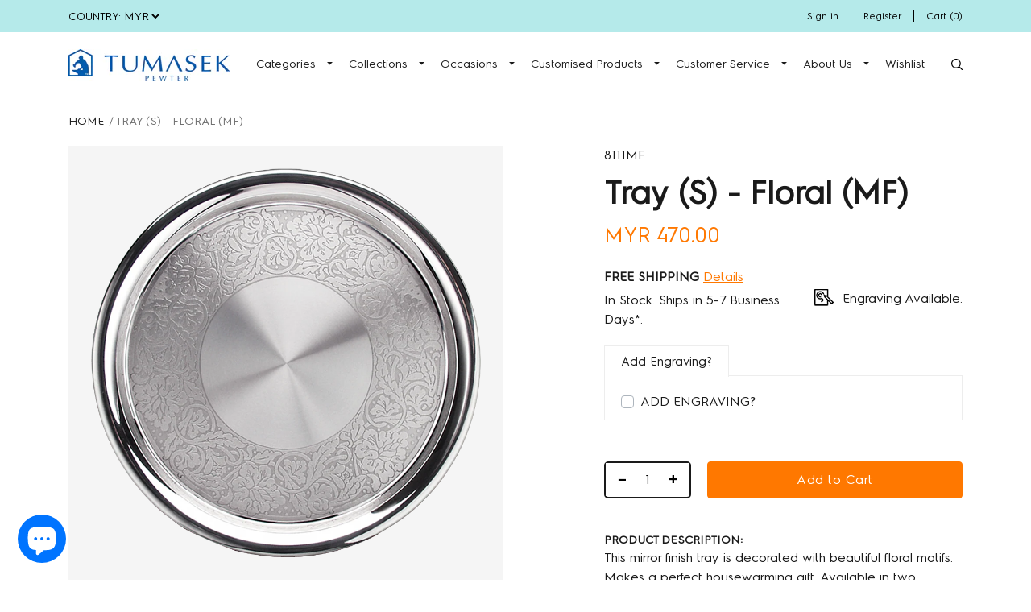

--- FILE ---
content_type: text/html; charset=utf-8
request_url: https://www.tumasek.com/products/tray-s-floral-mf
body_size: 27168
content:
<!doctype html>
<html class="no-js supports-no-cookies" lang="en">
<head>
  <meta charset="utf-8">
  <meta http-equiv="X-UA-Compatible" content="IE=edge">
  <meta name="viewport" content="width=device-width,initial-scale=1">
  <meta name="theme-color" content="">
  <link rel="canonical" href="https://www.tumasek.com/products/tray-s-floral-mf"><link rel="shortcut icon" href="//www.tumasek.com/cdn/shop/files/fa_32x32.jpg?v=1631008975" type="image/png"><title>Tray (S) - Floral (MF)
&ndash; Tumasek Pewter</title><meta name="description" content="This mirror finish tray is decorated with beautiful floral motifs. Makes a perfect housewarming gift. Available in two different sizes.Product Dimension: 20cm D"><link rel="stylesheet" href="//cdnjs.cloudflare.com/ajax/libs/ionicons/4.5.6/css/ionicons.min.css">
  <link href="https://fonts.googleapis.com/css?family=Dancing+Script|Poppins|Roboto|Viaoda+Libre&display=swap" rel="stylesheet">
  

<meta property="og:site_name" content="Tumasek Pewter">
<meta property="og:url" content="https://www.tumasek.com/products/tray-s-floral-mf">
<meta property="og:title" content="Tray (S) - Floral (MF)">
<meta property="og:type" content="product">
<meta property="og:description" content="This mirror finish tray is decorated with beautiful floral motifs. Makes a perfect housewarming gift. Available in two different sizes.Product Dimension: 20cm D"><meta property="product:availability" content="instock">
  <meta property="product:price:amount" content="470.00">
  <meta property="product:price:currency" content="MYR"><meta property="og:image" content="http://www.tumasek.com/cdn/shop/products/8111MF_8114MF_36caa81a-67d0-4b2d-8bc1-b6b2d3d39fc1.png?v=1618841252">
      <meta property="og:image:secure_url" content="https://www.tumasek.com/cdn/shop/products/8111MF_8114MF_36caa81a-67d0-4b2d-8bc1-b6b2d3d39fc1.png?v=1618841252">
      <meta property="og:image:width" content="1000">
      <meta property="og:image:height" content="1000">
      <meta property="og:image:alt" content="Tray (S) - Floral (MF)">

<meta name="twitter:site" content="@">
<meta name="twitter:card" content="summary_large_image">
<meta name="twitter:title" content="Tray (S) - Floral (MF)">
<meta name="twitter:description" content="This mirror finish tray is decorated with beautiful floral motifs. Makes a perfect housewarming gift. Available in two different sizes.Product Dimension: 20cm D">

  
<link type="text/css" href="//www.tumasek.com/cdn/shop/t/31/assets/layout.theme.css?v=10170648889771914571646653102" rel="stylesheet"><link type="text/css" href="//www.tumasek.com/cdn/shop/t/31/assets/layout.theme.styleLiquid.scss.css?v=11392905270345520951646653102" rel="stylesheet">
  <style>
  
  

  

  @font-face {
    font-family: "Century";
    src: url("https://cdn.shopify.com/s/files/1/0273/3549/1683/files/Claire_News_CG_Light_Regular.otf?v=1647411272");
    font-display: swap;
}
  @font-face {
    font-family: "cursive";
    src: url("https://cdn.shopify.com/s/files/1/0273/3549/1683/files/Florentine_Cursive_Regular.ttf?v=1647411290");
    font-display: swap;
}
  @font-face {
    font-family: "Old English";
    src: url("https://cdn.shopify.com/s/files/1/0273/3549/1683/files/CloisterBlack.ttf?v=1647411308");
    font-display: swap;
}
  @font-face {
    font-family: "Gothic Script";
    src: url("https://cdn.shopify.com/s/files/1/0273/3549/1683/files/Molianty.otf?v=1647411335");
    font-display: swap;
}
  @font-face {
    font-family: "Chinese";
    src: url("https://cdn.shopify.com/s/files/1/0273/3549/1683/files/Molianty.otf?v=1647411335");
    font-display: swap;
}
  
  :root {
    --color-accent: ;
    --color-body-text: ;
    --color-main-background: ;
    --color-border: ;

    --font-heading: , ;
    --font-body: , ;
    --font-body-weight: ;
    --font-body-style: ;
    --font-body-bold-weight: bold;
  }
</style>

  <script
    src="https://code.jquery.com/jquery-3.3.1.min.js"
    integrity="sha256-FgpCb/KJQlLNfOu91ta32o/NMZxltwRo8QtmkMRdAu8="
    crossorigin="anonymous"></script>
  <script>
    document.documentElement.className = document.documentElement.className.replace('no-js', '');

    window.theme = {
      strings: {
        addToCart: "Add to Cart",
        soldOut: "Sold Out",
        unavailable: "Unavailable"
      },
      moneyFormat: "MYR {{amount}}"
    };
  </script>

  
<script type="text/javascript" src="//www.tumasek.com/cdn/shop/t/31/assets/vendors@layout.theme.js?v=119075124451222974771646653082" defer="defer"></script><script type="text/javascript" src="//www.tumasek.com/cdn/shop/t/31/assets/layout.theme.js?v=98134781168609885611647956882" defer="defer"></script><link rel="prefetch" href="//www.tumasek.com/cdn/shop/t/31/assets/vendors@template.gift_card.js?v=91066823569568191491646653084" as="script"><link rel="prefetch" href="//www.tumasek.com/cdn/shop/t/31/assets/template.gift_card.js?v=13892347786769614311646653069" as="script"><script type="text/javascript" src="//www.tumasek.com/cdn/shop/t/31/assets/vendors@template.index@template.product@template.product.product-A@template.product.product-B@template.product.product-C@template.product.product-D.js?v=134986441815825543591646653086" defer="defer"></script><link rel="prefetch" href="//www.tumasek.com/cdn/shop/t/31/assets/template.index.js?v=172234860240431920101646653070" as="script"><link rel="prefetch" href="//www.tumasek.com/cdn/shop/t/31/assets/template.product.js?v=167085628423802491191646653074" as="script"><link rel="prefetch" href="//www.tumasek.com/cdn/shop/t/31/assets/template.product.product-A.js?v=103614692960643450121646653076" as="script"><link rel="prefetch" href="//www.tumasek.com/cdn/shop/t/31/assets/template.product.product-B.js?v=144297500579274179331646653077" as="script"><link rel="prefetch" href="//www.tumasek.com/cdn/shop/t/31/assets/template.product.product-C.js?v=51334085293563801151646653079" as="script"><script type="text/javascript" src="//www.tumasek.com/cdn/shop/t/31/assets/template.product.product-D.js?v=142371822837142838731646653081" defer="defer"></script><link rel="prefetch" href="//www.tumasek.com/cdn/shop/t/31/assets/template.addresses.js?v=171715807031595022461646653067" as="script"><link rel="prefetch" href="//www.tumasek.com/cdn/shop/t/31/assets/template.login.js?v=116938841155830770901646653072" as="script">
  
  <script>window.performance && window.performance.mark && window.performance.mark('shopify.content_for_header.start');</script><meta name="facebook-domain-verification" content="vttd1yi2ca9s3xjy6o523sov4sty1t">
<meta name="google-site-verification" content="bjC2pTEapusZBUrxtmxI_7vSQIaW0XrPsXEDn7Lgz7c">
<meta id="shopify-digital-wallet" name="shopify-digital-wallet" content="/27335491683/digital_wallets/dialog">
<meta name="shopify-checkout-api-token" content="e286cd8f76bf4338e7aebd9700751c90">
<meta id="in-context-paypal-metadata" data-shop-id="27335491683" data-venmo-supported="false" data-environment="production" data-locale="en_US" data-paypal-v4="true" data-currency="MYR">
<link rel="alternate" hreflang="x-default" href="https://www.tumasek.com/products/tray-s-floral-mf">
<link rel="alternate" hreflang="en" href="https://www.tumasek.com/products/tray-s-floral-mf">
<link rel="alternate" hreflang="en-SG" href="https://www.tumasek.com/en-sg/products/tray-s-floral-mf">
<link rel="alternate" type="application/json+oembed" href="https://www.tumasek.com/products/tray-s-floral-mf.oembed">
<script async="async" src="/checkouts/internal/preloads.js?locale=en-MY"></script>
<script id="shopify-features" type="application/json">{"accessToken":"e286cd8f76bf4338e7aebd9700751c90","betas":["rich-media-storefront-analytics"],"domain":"www.tumasek.com","predictiveSearch":true,"shopId":27335491683,"locale":"en"}</script>
<script>var Shopify = Shopify || {};
Shopify.shop = "tumasek.myshopify.com";
Shopify.locale = "en";
Shopify.currency = {"active":"MYR","rate":"1.0"};
Shopify.country = "MY";
Shopify.theme = {"name":"MM ( 07-03-2022 ) : ENGRAVING","id":120995905635,"schema_name":"Starter theme","schema_version":"1.0.0","theme_store_id":null,"role":"main"};
Shopify.theme.handle = "null";
Shopify.theme.style = {"id":null,"handle":null};
Shopify.cdnHost = "www.tumasek.com/cdn";
Shopify.routes = Shopify.routes || {};
Shopify.routes.root = "/";</script>
<script type="module">!function(o){(o.Shopify=o.Shopify||{}).modules=!0}(window);</script>
<script>!function(o){function n(){var o=[];function n(){o.push(Array.prototype.slice.apply(arguments))}return n.q=o,n}var t=o.Shopify=o.Shopify||{};t.loadFeatures=n(),t.autoloadFeatures=n()}(window);</script>
<script id="shop-js-analytics" type="application/json">{"pageType":"product"}</script>
<script defer="defer" async type="module" src="//www.tumasek.com/cdn/shopifycloud/shop-js/modules/v2/client.init-shop-cart-sync_BdyHc3Nr.en.esm.js"></script>
<script defer="defer" async type="module" src="//www.tumasek.com/cdn/shopifycloud/shop-js/modules/v2/chunk.common_Daul8nwZ.esm.js"></script>
<script type="module">
  await import("//www.tumasek.com/cdn/shopifycloud/shop-js/modules/v2/client.init-shop-cart-sync_BdyHc3Nr.en.esm.js");
await import("//www.tumasek.com/cdn/shopifycloud/shop-js/modules/v2/chunk.common_Daul8nwZ.esm.js");

  window.Shopify.SignInWithShop?.initShopCartSync?.({"fedCMEnabled":true,"windoidEnabled":true});

</script>
<script>(function() {
  var isLoaded = false;
  function asyncLoad() {
    if (isLoaded) return;
    isLoaded = true;
    var urls = ["https:\/\/assets.smartwishlist.webmarked.net\/static\/v6\/smartwishlist.js?shop=tumasek.myshopify.com","https:\/\/depo.sidepanda.com\/popups-subscription.js?shop=tumasek.myshopify.com"];
    for (var i = 0; i < urls.length; i++) {
      var s = document.createElement('script');
      s.type = 'text/javascript';
      s.async = true;
      s.src = urls[i];
      var x = document.getElementsByTagName('script')[0];
      x.parentNode.insertBefore(s, x);
    }
  };
  if(window.attachEvent) {
    window.attachEvent('onload', asyncLoad);
  } else {
    window.addEventListener('load', asyncLoad, false);
  }
})();</script>
<script id="__st">var __st={"a":27335491683,"offset":28800,"reqid":"7fd2ae87-eabe-4825-9837-8358a61d509a-1768965801","pageurl":"www.tumasek.com\/products\/tray-s-floral-mf","u":"dc3be92ff9b4","p":"product","rtyp":"product","rid":6556177104995};</script>
<script>window.ShopifyPaypalV4VisibilityTracking = true;</script>
<script id="captcha-bootstrap">!function(){'use strict';const t='contact',e='account',n='new_comment',o=[[t,t],['blogs',n],['comments',n],[t,'customer']],c=[[e,'customer_login'],[e,'guest_login'],[e,'recover_customer_password'],[e,'create_customer']],r=t=>t.map((([t,e])=>`form[action*='/${t}']:not([data-nocaptcha='true']) input[name='form_type'][value='${e}']`)).join(','),a=t=>()=>t?[...document.querySelectorAll(t)].map((t=>t.form)):[];function s(){const t=[...o],e=r(t);return a(e)}const i='password',u='form_key',d=['recaptcha-v3-token','g-recaptcha-response','h-captcha-response',i],f=()=>{try{return window.sessionStorage}catch{return}},m='__shopify_v',_=t=>t.elements[u];function p(t,e,n=!1){try{const o=window.sessionStorage,c=JSON.parse(o.getItem(e)),{data:r}=function(t){const{data:e,action:n}=t;return t[m]||n?{data:e,action:n}:{data:t,action:n}}(c);for(const[e,n]of Object.entries(r))t.elements[e]&&(t.elements[e].value=n);n&&o.removeItem(e)}catch(o){console.error('form repopulation failed',{error:o})}}const l='form_type',E='cptcha';function T(t){t.dataset[E]=!0}const w=window,h=w.document,L='Shopify',v='ce_forms',y='captcha';let A=!1;((t,e)=>{const n=(g='f06e6c50-85a8-45c8-87d0-21a2b65856fe',I='https://cdn.shopify.com/shopifycloud/storefront-forms-hcaptcha/ce_storefront_forms_captcha_hcaptcha.v1.5.2.iife.js',D={infoText:'Protected by hCaptcha',privacyText:'Privacy',termsText:'Terms'},(t,e,n)=>{const o=w[L][v],c=o.bindForm;if(c)return c(t,g,e,D).then(n);var r;o.q.push([[t,g,e,D],n]),r=I,A||(h.body.append(Object.assign(h.createElement('script'),{id:'captcha-provider',async:!0,src:r})),A=!0)});var g,I,D;w[L]=w[L]||{},w[L][v]=w[L][v]||{},w[L][v].q=[],w[L][y]=w[L][y]||{},w[L][y].protect=function(t,e){n(t,void 0,e),T(t)},Object.freeze(w[L][y]),function(t,e,n,w,h,L){const[v,y,A,g]=function(t,e,n){const i=e?o:[],u=t?c:[],d=[...i,...u],f=r(d),m=r(i),_=r(d.filter((([t,e])=>n.includes(e))));return[a(f),a(m),a(_),s()]}(w,h,L),I=t=>{const e=t.target;return e instanceof HTMLFormElement?e:e&&e.form},D=t=>v().includes(t);t.addEventListener('submit',(t=>{const e=I(t);if(!e)return;const n=D(e)&&!e.dataset.hcaptchaBound&&!e.dataset.recaptchaBound,o=_(e),c=g().includes(e)&&(!o||!o.value);(n||c)&&t.preventDefault(),c&&!n&&(function(t){try{if(!f())return;!function(t){const e=f();if(!e)return;const n=_(t);if(!n)return;const o=n.value;o&&e.removeItem(o)}(t);const e=Array.from(Array(32),(()=>Math.random().toString(36)[2])).join('');!function(t,e){_(t)||t.append(Object.assign(document.createElement('input'),{type:'hidden',name:u})),t.elements[u].value=e}(t,e),function(t,e){const n=f();if(!n)return;const o=[...t.querySelectorAll(`input[type='${i}']`)].map((({name:t})=>t)),c=[...d,...o],r={};for(const[a,s]of new FormData(t).entries())c.includes(a)||(r[a]=s);n.setItem(e,JSON.stringify({[m]:1,action:t.action,data:r}))}(t,e)}catch(e){console.error('failed to persist form',e)}}(e),e.submit())}));const S=(t,e)=>{t&&!t.dataset[E]&&(n(t,e.some((e=>e===t))),T(t))};for(const o of['focusin','change'])t.addEventListener(o,(t=>{const e=I(t);D(e)&&S(e,y())}));const B=e.get('form_key'),M=e.get(l),P=B&&M;t.addEventListener('DOMContentLoaded',(()=>{const t=y();if(P)for(const e of t)e.elements[l].value===M&&p(e,B);[...new Set([...A(),...v().filter((t=>'true'===t.dataset.shopifyCaptcha))])].forEach((e=>S(e,t)))}))}(h,new URLSearchParams(w.location.search),n,t,e,['guest_login'])})(!0,!0)}();</script>
<script integrity="sha256-4kQ18oKyAcykRKYeNunJcIwy7WH5gtpwJnB7kiuLZ1E=" data-source-attribution="shopify.loadfeatures" defer="defer" src="//www.tumasek.com/cdn/shopifycloud/storefront/assets/storefront/load_feature-a0a9edcb.js" crossorigin="anonymous"></script>
<script data-source-attribution="shopify.dynamic_checkout.dynamic.init">var Shopify=Shopify||{};Shopify.PaymentButton=Shopify.PaymentButton||{isStorefrontPortableWallets:!0,init:function(){window.Shopify.PaymentButton.init=function(){};var t=document.createElement("script");t.src="https://www.tumasek.com/cdn/shopifycloud/portable-wallets/latest/portable-wallets.en.js",t.type="module",document.head.appendChild(t)}};
</script>
<script data-source-attribution="shopify.dynamic_checkout.buyer_consent">
  function portableWalletsHideBuyerConsent(e){var t=document.getElementById("shopify-buyer-consent"),n=document.getElementById("shopify-subscription-policy-button");t&&n&&(t.classList.add("hidden"),t.setAttribute("aria-hidden","true"),n.removeEventListener("click",e))}function portableWalletsShowBuyerConsent(e){var t=document.getElementById("shopify-buyer-consent"),n=document.getElementById("shopify-subscription-policy-button");t&&n&&(t.classList.remove("hidden"),t.removeAttribute("aria-hidden"),n.addEventListener("click",e))}window.Shopify?.PaymentButton&&(window.Shopify.PaymentButton.hideBuyerConsent=portableWalletsHideBuyerConsent,window.Shopify.PaymentButton.showBuyerConsent=portableWalletsShowBuyerConsent);
</script>
<script data-source-attribution="shopify.dynamic_checkout.cart.bootstrap">document.addEventListener("DOMContentLoaded",(function(){function t(){return document.querySelector("shopify-accelerated-checkout-cart, shopify-accelerated-checkout")}if(t())Shopify.PaymentButton.init();else{new MutationObserver((function(e,n){t()&&(Shopify.PaymentButton.init(),n.disconnect())})).observe(document.body,{childList:!0,subtree:!0})}}));
</script>
<link id="shopify-accelerated-checkout-styles" rel="stylesheet" media="screen" href="https://www.tumasek.com/cdn/shopifycloud/portable-wallets/latest/accelerated-checkout-backwards-compat.css" crossorigin="anonymous">
<style id="shopify-accelerated-checkout-cart">
        #shopify-buyer-consent {
  margin-top: 1em;
  display: inline-block;
  width: 100%;
}

#shopify-buyer-consent.hidden {
  display: none;
}

#shopify-subscription-policy-button {
  background: none;
  border: none;
  padding: 0;
  text-decoration: underline;
  font-size: inherit;
  cursor: pointer;
}

#shopify-subscription-policy-button::before {
  box-shadow: none;
}

      </style>

<script>window.performance && window.performance.mark && window.performance.mark('shopify.content_for_header.end');</script>
  

<style>
    .iti {
        position: relative;
        display: inline-block;
    }
    .iti * {
        box-sizing: border-box;
        -moz-box-sizing: border-box;
    }
    .iti__hide {
        display: none;
    }
    .iti__v-hide {
        visibility: hidden;
    }
    .iti input,
    .iti input[type="tel"],
    .iti input[type="text"] {
        position: relative;
        z-index: 0;
        margin-top: 0 !important;
        margin-bottom: 0 !important;
        padding-right: 36px;
        margin-right: 0;
    }
    .iti__flag-container {
        position: absolute;
        top: 0;
        bottom: 0;
        right: 0;
        padding: 1px;
    }
    .iti__selected-flag {
        z-index: 1;
        position: relative;
        display: flex;
        align-items: center;
        height: 100%;
        padding: 0 6px 0 8px;
    }
    .iti__arrow {
        margin-left: 6px;
        width: 0;
        height: 0;
        border-left: 3px solid transparent;
        border-right: 3px solid transparent;
        border-top: 4px solid #555;
    }
    .iti__arrow--up {
        border-top: none;
        border-bottom: 4px solid #555;
    }
    .iti__country-list {
        position: absolute;
        z-index: 2;
        list-style: none;
        text-align: left;
        padding: 0;
        margin: 0 0 0 -1px;
        box-shadow: 1px 1px 4px rgba(0, 0, 0, 0.2);
        background-color: #fff;
        border: 1px solid #ccc;
        white-space: nowrap;
        max-height: 200px;
        overflow-y: scroll;
        -webkit-overflow-scrolling: touch;
    }
    .iti__country-list--dropup {
        bottom: 100%;
        margin-bottom: -1px;
    }
    @media (max-width: 500px) {
        .iti__country-list {
            white-space: normal;
        }
    }
    .iti__flag-box {
        display: inline-block;
        width: 20px;
    }
    .iti__divider {
        padding-bottom: 5px;
        margin-bottom: 5px;
        border-bottom: 1px solid #ccc;
    }
    .iti__country {
        padding: 5px 10px;
        outline: 0;
    }
    .iti__dial-code {
        color: #999;
    }
    .iti__country.iti__highlight {
        background-color: rgba(0, 0, 0, 0.05);
    }
    .iti__country-name,
    .iti__dial-code,
    .iti__flag-box {
        vertical-align: middle;
    }
    .iti__country-name,
    .iti__flag-box {
        margin-right: 6px;
    }
    .iti--allow-dropdown input,
    .iti--allow-dropdown input[type="tel"],
    .iti--allow-dropdown input[type="text"],
    .iti--separate-dial-code input,
    .iti--separate-dial-code input[type="tel"],
    .iti--separate-dial-code input[type="text"] {
        padding-right: 6px;
        padding-left: 52px;
        margin-left: 0;
    }
    .iti--allow-dropdown .iti__flag-container,
    .iti--separate-dial-code .iti__flag-container {
        right: auto;
        left: 0;
    }
    .iti--allow-dropdown .iti__flag-container:hover {
        cursor: pointer;
    }
    .iti--allow-dropdown .iti__flag-container:hover .iti__selected-flag {
        background-color: rgba(0, 0, 0, 0.05);
    }
    .iti--allow-dropdown input[disabled] + .iti__flag-container:hover,
    .iti--allow-dropdown input[readonly] + .iti__flag-container:hover {
        cursor: default;
    }
    .iti--allow-dropdown input[disabled] + .iti__flag-container:hover .iti__selected-flag,
    .iti--allow-dropdown input[readonly] + .iti__flag-container:hover .iti__selected-flag {
        background-color: transparent;
    }
    .iti--separate-dial-code .iti__selected-flag {
        background-color: rgba(0, 0, 0, 0.05);
    }
    .iti--separate-dial-code .iti__selected-dial-code {
        margin-left: 6px;
    }
    .iti--container {
        position: absolute;
        top: -1000px;
        left: -1000px;
        z-index: 1060;
        padding: 1px;
    }
    .iti--container:hover {
        cursor: pointer;
    }
    .iti-mobile .iti--container {
        top: 30px;
        bottom: 30px;
        left: 30px;
        right: 30px;
        position: fixed;
    }
    .iti-mobile .iti__country-list {
        max-height: 100%;
        width: 100%;
    }
    .iti-mobile .iti__country {
        padding: 10px 10px;
        line-height: 1.5em;
    }
    .iti__flag {
        width: 20px;
    }
    .iti__flag.iti__be {
        width: 18px;
    }
    .iti__flag.iti__ch {
        width: 15px;
    }
    .iti__flag.iti__mc {
        width: 19px;
    }
    .iti__flag.iti__ne {
        width: 18px;
    }
    .iti__flag.iti__np {
        width: 13px;
    }
    .iti__flag.iti__va {
        width: 15px;
    }
    @media (-webkit-min-device-pixel-ratio: 2), (min-resolution: 192dpi) {
        .iti__flag {
            background-size: 5652px 15px;
        }
    }
    .iti__flag.iti__ac {
        height: 10px;
        background-position: 0 0;
    }
    .iti__flag.iti__ad {
        height: 14px;
        background-position: -22px 0;
    }
    .iti__flag.iti__ae {
        height: 10px;
        background-position: -44px 0;
    }
    .iti__flag.iti__af {
        height: 14px;
        background-position: -66px 0;
    }
    .iti__flag.iti__ag {
        height: 14px;
        background-position: -88px 0;
    }
    .iti__flag.iti__ai {
        height: 10px;
        background-position: -110px 0;
    }
    .iti__flag.iti__al {
        height: 15px;
        background-position: -132px 0;
    }
    .iti__flag.iti__am {
        height: 10px;
        background-position: -154px 0;
    }
    .iti__flag.iti__ao {
        height: 14px;
        background-position: -176px 0;
    }
    .iti__flag.iti__aq {
        height: 14px;
        background-position: -198px 0;
    }
    .iti__flag.iti__ar {
        height: 13px;
        background-position: -220px 0;
    }
    .iti__flag.iti__as {
        height: 10px;
        background-position: -242px 0;
    }
    .iti__flag.iti__at {
        height: 14px;
        background-position: -264px 0;
    }
    .iti__flag.iti__au {
        height: 10px;
        background-position: -286px 0;
    }
    .iti__flag.iti__aw {
        height: 14px;
        background-position: -308px 0;
    }
    .iti__flag.iti__ax {
        height: 13px;
        background-position: -330px 0;
    }
    .iti__flag.iti__az {
        height: 10px;
        background-position: -352px 0;
    }
    .iti__flag.iti__ba {
        height: 10px;
        background-position: -374px 0;
    }
    .iti__flag.iti__bb {
        height: 14px;
        background-position: -396px 0;
    }
    .iti__flag.iti__bd {
        height: 12px;
        background-position: -418px 0;
    }
    .iti__flag.iti__be {
        height: 15px;
        background-position: -440px 0;
    }
    .iti__flag.iti__bf {
        height: 14px;
        background-position: -460px 0;
    }
    .iti__flag.iti__bg {
        height: 12px;
        background-position: -482px 0;
    }
    .iti__flag.iti__bh {
        height: 12px;
        background-position: -504px 0;
    }
    .iti__flag.iti__bi {
        height: 12px;
        background-position: -526px 0;
    }
    .iti__flag.iti__bj {
        height: 14px;
        background-position: -548px 0;
    }
    .iti__flag.iti__bl {
        height: 14px;
        background-position: -570px 0;
    }
    .iti__flag.iti__bm {
        height: 10px;
        background-position: -592px 0;
    }
    .iti__flag.iti__bn {
        height: 10px;
        background-position: -614px 0;
    }
    .iti__flag.iti__bo {
        height: 14px;
        background-position: -636px 0;
    }
    .iti__flag.iti__bq {
        height: 14px;
        background-position: -658px 0;
    }
    .iti__flag.iti__br {
        height: 14px;
        background-position: -680px 0;
    }
    .iti__flag.iti__bs {
        height: 10px;
        background-position: -702px 0;
    }
    .iti__flag.iti__bt {
        height: 14px;
        background-position: -724px 0;
    }
    .iti__flag.iti__bv {
        height: 15px;
        background-position: -746px 0;
    }
    .iti__flag.iti__bw {
        height: 14px;
        background-position: -768px 0;
    }
    .iti__flag.iti__by {
        height: 10px;
        background-position: -790px 0;
    }
    .iti__flag.iti__bz {
        height: 14px;
        background-position: -812px 0;
    }
    .iti__flag.iti__ca {
        height: 10px;
        background-position: -834px 0;
    }
    .iti__flag.iti__cc {
        height: 10px;
        background-position: -856px 0;
    }
    .iti__flag.iti__cd {
        height: 15px;
        background-position: -878px 0;
    }
    .iti__flag.iti__cf {
        height: 14px;
        background-position: -900px 0;
    }
    .iti__flag.iti__cg {
        height: 14px;
        background-position: -922px 0;
    }
    .iti__flag.iti__ch {
        height: 15px;
        background-position: -944px 0;
    }
    .iti__flag.iti__ci {
        height: 14px;
        background-position: -961px 0;
    }
    .iti__flag.iti__ck {
        height: 10px;
        background-position: -983px 0;
    }
    .iti__flag.iti__cl {
        height: 14px;
        background-position: -1005px 0;
    }
    .iti__flag.iti__cm {
        height: 14px;
        background-position: -1027px 0;
    }
    .iti__flag.iti__cn {
        height: 14px;
        background-position: -1049px 0;
    }
    .iti__flag.iti__co {
        height: 14px;
        background-position: -1071px 0;
    }
    .iti__flag.iti__cp {
        height: 14px;
        background-position: -1093px 0;
    }
    .iti__flag.iti__cr {
        height: 12px;
        background-position: -1115px 0;
    }
    .iti__flag.iti__cu {
        height: 10px;
        background-position: -1137px 0;
    }
    .iti__flag.iti__cv {
        height: 12px;
        background-position: -1159px 0;
    }
    .iti__flag.iti__cw {
        height: 14px;
        background-position: -1181px 0;
    }
    .iti__flag.iti__cx {
        height: 10px;
        background-position: -1203px 0;
    }
    .iti__flag.iti__cy {
        height: 14px;
        background-position: -1225px 0;
    }
    .iti__flag.iti__cz {
        height: 14px;
        background-position: -1247px 0;
    }
    .iti__flag.iti__de {
        height: 12px;
        background-position: -1269px 0;
    }
    .iti__flag.iti__dg {
        height: 10px;
        background-position: -1291px 0;
    }
    .iti__flag.iti__dj {
        height: 14px;
        background-position: -1313px 0;
    }
    .iti__flag.iti__dk {
        height: 15px;
        background-position: -1335px 0;
    }
    .iti__flag.iti__dm {
        height: 10px;
        background-position: -1357px 0;
    }
    .iti__flag.iti__do {
        height: 14px;
        background-position: -1379px 0;
    }
    .iti__flag.iti__dz {
        height: 14px;
        background-position: -1401px 0;
    }
    .iti__flag.iti__ea {
        height: 14px;
        background-position: -1423px 0;
    }
    .iti__flag.iti__ec {
        height: 14px;
        background-position: -1445px 0;
    }
    .iti__flag.iti__ee {
        height: 13px;
        background-position: -1467px 0;
    }
    .iti__flag.iti__eg {
        height: 14px;
        background-position: -1489px 0;
    }
    .iti__flag.iti__eh {
        height: 10px;
        background-position: -1511px 0;
    }
    .iti__flag.iti__er {
        height: 10px;
        background-position: -1533px 0;
    }
    .iti__flag.iti__es {
        height: 14px;
        background-position: -1555px 0;
    }
    .iti__flag.iti__et {
        height: 10px;
        background-position: -1577px 0;
    }
    .iti__flag.iti__eu {
        height: 14px;
        background-position: -1599px 0;
    }
    .iti__flag.iti__fi {
        height: 12px;
        background-position: -1621px 0;
    }
    .iti__flag.iti__fj {
        height: 10px;
        background-position: -1643px 0;
    }
    .iti__flag.iti__fk {
        height: 10px;
        background-position: -1665px 0;
    }
    .iti__flag.iti__fm {
        height: 11px;
        background-position: -1687px 0;
    }
    .iti__flag.iti__fo {
        height: 15px;
        background-position: -1709px 0;
    }
    .iti__flag.iti__fr {
        height: 14px;
        background-position: -1731px 0;
    }
    .iti__flag.iti__ga {
        height: 15px;
        background-position: -1753px 0;
    }
    .iti__flag.iti__gb {
        height: 10px;
        background-position: -1775px 0;
    }
    .iti__flag.iti__gd {
        height: 12px;
        background-position: -1797px 0;
    }
    .iti__flag.iti__ge {
        height: 14px;
        background-position: -1819px 0;
    }
    .iti__flag.iti__gf {
        height: 14px;
        background-position: -1841px 0;
    }
    .iti__flag.iti__gg {
        height: 14px;
        background-position: -1863px 0;
    }
    .iti__flag.iti__gh {
        height: 14px;
        background-position: -1885px 0;
    }
    .iti__flag.iti__gi {
        height: 10px;
        background-position: -1907px 0;
    }
    .iti__flag.iti__gl {
        height: 14px;
        background-position: -1929px 0;
    }
    .iti__flag.iti__gm {
        height: 14px;
        background-position: -1951px 0;
    }
    .iti__flag.iti__gn {
        height: 14px;
        background-position: -1973px 0;
    }
    .iti__flag.iti__gp {
        height: 14px;
        background-position: -1995px 0;
    }
    .iti__flag.iti__gq {
        height: 14px;
        background-position: -2017px 0;
    }
    .iti__flag.iti__gr {
        height: 14px;
        background-position: -2039px 0;
    }
    .iti__flag.iti__gs {
        height: 10px;
        background-position: -2061px 0;
    }
    .iti__flag.iti__gt {
        height: 13px;
        background-position: -2083px 0;
    }
    .iti__flag.iti__gu {
        height: 11px;
        background-position: -2105px 0;
    }
    .iti__flag.iti__gw {
        height: 10px;
        background-position: -2127px 0;
    }
    .iti__flag.iti__gy {
        height: 12px;
        background-position: -2149px 0;
    }
    .iti__flag.iti__hk {
        height: 14px;
        background-position: -2171px 0;
    }
    .iti__flag.iti__hm {
        height: 10px;
        background-position: -2193px 0;
    }
    .iti__flag.iti__hn {
        height: 10px;
        background-position: -2215px 0;
    }
    .iti__flag.iti__hr {
        height: 10px;
        background-position: -2237px 0;
    }
    .iti__flag.iti__ht {
        height: 12px;
        background-position: -2259px 0;
    }
    .iti__flag.iti__hu {
        height: 10px;
        background-position: -2281px 0;
    }
    .iti__flag.iti__ic {
        height: 14px;
        background-position: -2303px 0;
    }
    .iti__flag.iti__id {
        height: 14px;
        background-position: -2325px 0;
    }
    .iti__flag.iti__ie {
        height: 10px;
        background-position: -2347px 0;
    }
    .iti__flag.iti__il {
        height: 15px;
        background-position: -2369px 0;
    }
    .iti__flag.iti__im {
        height: 10px;
        background-position: -2391px 0;
    }
    .iti__flag.iti__in {
        height: 14px;
        background-position: -2413px 0;
    }
    .iti__flag.iti__io {
        height: 10px;
        background-position: -2435px 0;
    }
    .iti__flag.iti__iq {
        height: 14px;
        background-position: -2457px 0;
    }
    .iti__flag.iti__ir {
        height: 12px;
        background-position: -2479px 0;
    }
    .iti__flag.iti__is {
        height: 15px;
        background-position: -2501px 0;
    }
    .iti__flag.iti__it {
        height: 14px;
        background-position: -2523px 0;
    }
    .iti__flag.iti__je {
        height: 12px;
        background-position: -2545px 0;
    }
    .iti__flag.iti__jm {
        height: 10px;
        background-position: -2567px 0;
    }
    .iti__flag.iti__jo {
        height: 10px;
        background-position: -2589px 0;
    }
    .iti__flag.iti__jp {
        height: 14px;
        background-position: -2611px 0;
    }
    .iti__flag.iti__ke {
        height: 14px;
        background-position: -2633px 0;
    }
    .iti__flag.iti__kg {
        height: 12px;
        background-position: -2655px 0;
    }
    .iti__flag.iti__kh {
        height: 13px;
        background-position: -2677px 0;
    }
    .iti__flag.iti__ki {
        height: 10px;
        background-position: -2699px 0;
    }
    .iti__flag.iti__km {
        height: 12px;
        background-position: -2721px 0;
    }
    .iti__flag.iti__kn {
        height: 14px;
        background-position: -2743px 0;
    }
    .iti__flag.iti__kp {
        height: 10px;
        background-position: -2765px 0;
    }
    .iti__flag.iti__kr {
        height: 14px;
        background-position: -2787px 0;
    }
    .iti__flag.iti__kw {
        height: 10px;
        background-position: -2809px 0;
    }
    .iti__flag.iti__ky {
        height: 10px;
        background-position: -2831px 0;
    }
    .iti__flag.iti__kz {
        height: 10px;
        background-position: -2853px 0;
    }
    .iti__flag.iti__la {
        height: 14px;
        background-position: -2875px 0;
    }
    .iti__flag.iti__lb {
        height: 14px;
        background-position: -2897px 0;
    }
    .iti__flag.iti__lc {
        height: 10px;
        background-position: -2919px 0;
    }
    .iti__flag.iti__li {
        height: 12px;
        background-position: -2941px 0;
    }
    .iti__flag.iti__lk {
        height: 10px;
        background-position: -2963px 0;
    }
    .iti__flag.iti__lr {
        height: 11px;
        background-position: -2985px 0;
    }
    .iti__flag.iti__ls {
        height: 14px;
        background-position: -3007px 0;
    }
    .iti__flag.iti__lt {
        height: 12px;
        background-position: -3029px 0;
    }
    .iti__flag.iti__lu {
        height: 12px;
        background-position: -3051px 0;
    }
    .iti__flag.iti__lv {
        height: 10px;
        background-position: -3073px 0;
    }
    .iti__flag.iti__ly {
        height: 10px;
        background-position: -3095px 0;
    }
    .iti__flag.iti__ma {
        height: 14px;
        background-position: -3117px 0;
    }
    .iti__flag.iti__mc {
        height: 15px;
        background-position: -3139px 0;
    }
    .iti__flag.iti__md {
        height: 10px;
        background-position: -3160px 0;
    }
    .iti__flag.iti__me {
        height: 10px;
        background-position: -3182px 0;
    }
    .iti__flag.iti__mf {
        height: 14px;
        background-position: -3204px 0;
    }
    .iti__flag.iti__mg {
        height: 14px;
        background-position: -3226px 0;
    }
    .iti__flag.iti__mh {
        height: 11px;
        background-position: -3248px 0;
    }
    .iti__flag.iti__mk {
        height: 10px;
        background-position: -3270px 0;
    }
    .iti__flag.iti__ml {
        height: 14px;
        background-position: -3292px 0;
    }
    .iti__flag.iti__mm {
        height: 14px;
        background-position: -3314px 0;
    }
    .iti__flag.iti__mn {
        height: 10px;
        background-position: -3336px 0;
    }
    .iti__flag.iti__mo {
        height: 14px;
        background-position: -3358px 0;
    }
    .iti__flag.iti__mp {
        height: 10px;
        background-position: -3380px 0;
    }
    .iti__flag.iti__mq {
        height: 14px;
        background-position: -3402px 0;
    }
    .iti__flag.iti__mr {
        height: 14px;
        background-position: -3424px 0;
    }
    .iti__flag.iti__ms {
        height: 10px;
        background-position: -3446px 0;
    }
    .iti__flag.iti__mt {
        height: 14px;
        background-position: -3468px 0;
    }
    .iti__flag.iti__mu {
        height: 14px;
        background-position: -3490px 0;
    }
    .iti__flag.iti__mv {
        height: 14px;
        background-position: -3512px 0;
    }
    .iti__flag.iti__mw {
        height: 14px;
        background-position: -3534px 0;
    }
    .iti__flag.iti__mx {
        height: 12px;
        background-position: -3556px 0;
    }
    .iti__flag.iti__my {
        height: 10px;
        background-position: -3578px 0;
    }
    .iti__flag.iti__mz {
        height: 14px;
        background-position: -3600px 0;
    }
    .iti__flag.iti__na {
        height: 14px;
        background-position: -3622px 0;
    }
    .iti__flag.iti__nc {
        height: 10px;
        background-position: -3644px 0;
    }
    .iti__flag.iti__ne {
        height: 15px;
        background-position: -3666px 0;
    }
    .iti__flag.iti__nf {
        height: 10px;
        background-position: -3686px 0;
    }
    .iti__flag.iti__ng {
        height: 10px;
        background-position: -3708px 0;
    }
    .iti__flag.iti__ni {
        height: 12px;
        background-position: -3730px 0;
    }
    .iti__flag.iti__nl {
        height: 14px;
        background-position: -3752px 0;
    }
    .iti__flag.iti__no {
        height: 15px;
        background-position: -3774px 0;
    }
    .iti__flag.iti__np {
        height: 15px;
        background-position: -3796px 0;
    }
    .iti__flag.iti__nr {
        height: 10px;
        background-position: -3811px 0;
    }
    .iti__flag.iti__nu {
        height: 10px;
        background-position: -3833px 0;
    }
    .iti__flag.iti__nz {
        height: 10px;
        background-position: -3855px 0;
    }
    .iti__flag.iti__om {
        height: 10px;
        background-position: -3877px 0;
    }
    .iti__flag.iti__pa {
        height: 14px;
        background-position: -3899px 0;
    }
    .iti__flag.iti__pe {
        height: 14px;
        background-position: -3921px 0;
    }
    .iti__flag.iti__pf {
        height: 14px;
        background-position: -3943px 0;
    }
    .iti__flag.iti__pg {
        height: 15px;
        background-position: -3965px 0;
    }
    .iti__flag.iti__ph {
        height: 10px;
        background-position: -3987px 0;
    }
    .iti__flag.iti__pk {
        height: 14px;
        background-position: -4009px 0;
    }
    .iti__flag.iti__pl {
        height: 13px;
        background-position: -4031px 0;
    }
    .iti__flag.iti__pm {
        height: 14px;
        background-position: -4053px 0;
    }
    .iti__flag.iti__pn {
        height: 10px;
        background-position: -4075px 0;
    }
    .iti__flag.iti__pr {
        height: 14px;
        background-position: -4097px 0;
    }
    .iti__flag.iti__ps {
        height: 10px;
        background-position: -4119px 0;
    }
    .iti__flag.iti__pt {
        height: 14px;
        background-position: -4141px 0;
    }
    .iti__flag.iti__pw {
        height: 13px;
        background-position: -4163px 0;
    }
    .iti__flag.iti__py {
        height: 11px;
        background-position: -4185px 0;
    }
    .iti__flag.iti__qa {
        height: 8px;
        background-position: -4207px 0;
    }
    .iti__flag.iti__re {
        height: 14px;
        background-position: -4229px 0;
    }
    .iti__flag.iti__ro {
        height: 14px;
        background-position: -4251px 0;
    }
    .iti__flag.iti__rs {
        height: 14px;
        background-position: -4273px 0;
    }
    .iti__flag.iti__ru {
        height: 14px;
        background-position: -4295px 0;
    }
    .iti__flag.iti__rw {
        height: 14px;
        background-position: -4317px 0;
    }
    .iti__flag.iti__sa {
        height: 14px;
        background-position: -4339px 0;
    }
    .iti__flag.iti__sb {
        height: 10px;
        background-position: -4361px 0;
    }
    .iti__flag.iti__sc {
        height: 10px;
        background-position: -4383px 0;
    }
    .iti__flag.iti__sd {
        height: 10px;
        background-position: -4405px 0;
    }
    .iti__flag.iti__se {
        height: 13px;
        background-position: -4427px 0;
    }
    .iti__flag.iti__sg {
        height: 14px;
        background-position: -4449px 0;
    }
    .iti__flag.iti__sh {
        height: 10px;
        background-position: -4471px 0;
    }
    .iti__flag.iti__si {
        height: 10px;
        background-position: -4493px 0;
    }
    .iti__flag.iti__sj {
        height: 15px;
        background-position: -4515px 0;
    }
    .iti__flag.iti__sk {
        height: 14px;
        background-position: -4537px 0;
    }
    .iti__flag.iti__sl {
        height: 14px;
        background-position: -4559px 0;
    }
    .iti__flag.iti__sm {
        height: 15px;
        background-position: -4581px 0;
    }
    .iti__flag.iti__sn {
        height: 14px;
        background-position: -4603px 0;
    }
    .iti__flag.iti__so {
        height: 14px;
        background-position: -4625px 0;
    }
    .iti__flag.iti__sr {
        height: 14px;
        background-position: -4647px 0;
    }
    .iti__flag.iti__ss {
        height: 10px;
        background-position: -4669px 0;
    }
    .iti__flag.iti__st {
        height: 10px;
        background-position: -4691px 0;
    }
    .iti__flag.iti__sv {
        height: 12px;
        background-position: -4713px 0;
    }
    .iti__flag.iti__sx {
        height: 14px;
        background-position: -4735px 0;
    }
    .iti__flag.iti__sy {
        height: 14px;
        background-position: -4757px 0;
    }
    .iti__flag.iti__sz {
        height: 14px;
        background-position: -4779px 0;
    }
    .iti__flag.iti__ta {
        height: 10px;
        background-position: -4801px 0;
    }
    .iti__flag.iti__tc {
        height: 10px;
        background-position: -4823px 0;
    }
    .iti__flag.iti__td {
        height: 14px;
        background-position: -4845px 0;
    }
    .iti__flag.iti__tf {
        height: 14px;
        background-position: -4867px 0;
    }
    .iti__flag.iti__tg {
        height: 13px;
        background-position: -4889px 0;
    }
    .iti__flag.iti__th {
        height: 14px;
        background-position: -4911px 0;
    }
    .iti__flag.iti__tj {
        height: 10px;
        background-position: -4933px 0;
    }
    .iti__flag.iti__tk {
        height: 10px;
        background-position: -4955px 0;
    }
    .iti__flag.iti__tl {
        height: 10px;
        background-position: -4977px 0;
    }
    .iti__flag.iti__tm {
        height: 14px;
        background-position: -4999px 0;
    }
    .iti__flag.iti__tn {
        height: 14px;
        background-position: -5021px 0;
    }
    .iti__flag.iti__to {
        height: 10px;
        background-position: -5043px 0;
    }
    .iti__flag.iti__tr {
        height: 14px;
        background-position: -5065px 0;
    }
    .iti__flag.iti__tt {
        height: 12px;
        background-position: -5087px 0;
    }
    .iti__flag.iti__tv {
        height: 10px;
        background-position: -5109px 0;
    }
    .iti__flag.iti__tw {
        height: 14px;
        background-position: -5131px 0;
    }
    .iti__flag.iti__tz {
        height: 14px;
        background-position: -5153px 0;
    }
    .iti__flag.iti__ua {
        height: 14px;
        background-position: -5175px 0;
    }
    .iti__flag.iti__ug {
        height: 14px;
        background-position: -5197px 0;
    }
    .iti__flag.iti__um {
        height: 11px;
        background-position: -5219px 0;
    }
    .iti__flag.iti__un {
        height: 14px;
        background-position: -5241px 0;
    }
    .iti__flag.iti__us {
        height: 11px;
        background-position: -5263px 0;
    }
    .iti__flag.iti__uy {
        height: 14px;
        background-position: -5285px 0;
    }
    .iti__flag.iti__uz {
        height: 10px;
        background-position: -5307px 0;
    }
    .iti__flag.iti__va {
        height: 15px;
        background-position: -5329px 0;
    }
    .iti__flag.iti__vc {
        height: 14px;
        background-position: -5346px 0;
    }
    .iti__flag.iti__ve {
        height: 14px;
        background-position: -5368px 0;
    }
    .iti__flag.iti__vg {
        height: 10px;
        background-position: -5390px 0;
    }
    .iti__flag.iti__vi {
        height: 14px;
        background-position: -5412px 0;
    }
    .iti__flag.iti__vn {
        height: 14px;
        background-position: -5434px 0;
    }
    .iti__flag.iti__vu {
        height: 12px;
        background-position: -5456px 0;
    }
    .iti__flag.iti__wf {
        height: 14px;
        background-position: -5478px 0;
    }
    .iti__flag.iti__ws {
        height: 10px;
        background-position: -5500px 0;
    }
    .iti__flag.iti__xk {
        height: 15px;
        background-position: -5522px 0;
    }
    .iti__flag.iti__ye {
        height: 14px;
        background-position: -5544px 0;
    }
    .iti__flag.iti__yt {
        height: 14px;
        background-position: -5566px 0;
    }
    .iti__flag.iti__za {
        height: 14px;
        background-position: -5588px 0;
    }
    .iti__flag.iti__zm {
        height: 14px;
        background-position: -5610px 0;
    }
    .iti__flag.iti__zw {
        height: 10px;
        background-position: -5632px 0;
    }
    .iti__flag {
        height: 15px;
        box-shadow: 0 0 1px 0 #888;
        background-image: url("https://cdnjs.cloudflare.com/ajax/libs/intl-tel-input/17.0.13/img/flags.png");
        background-repeat: no-repeat;
        background-color: #dbdbdb;
        background-position: 20px 0;
    }
    @media (-webkit-min-device-pixel-ratio: 2), (min-resolution: 192dpi) {
        .iti__flag {
            background-image: url("https://cdnjs.cloudflare.com/ajax/libs/intl-tel-input/17.0.13/img/flags.png");
        }
    }
    .iti__flag.iti__np {
        background-color: transparent;
    }
    .cart-property .property_name {
        font-weight: 400;
        padding-right: 0;
        min-width: auto;
        width: auto;
    }
    .input_file + label {
        cursor: pointer;
        padding: 3px 10px;
        width: auto;
        text-align: center;
        margin: 0;
        background: #f4f8fb;
        border: 1px solid #dbe1e8;
    }
    #error-msg,
    .hulkapps_with_discount {
        color: red;
    }
    .discount_error {
        border-color: red;
    }
    .edit_form input,
    .edit_form select,
    .edit_form textarea {
        min-height: 44px !important;
    }
    .hulkapps_summary {
        font-size: 14px;
        display: block;
        color: red;
    }
    .hulkapps-summary-line-discount-code {
        margin: 10px 0;
        display: block;
    }
    .actual_price {
        text-decoration: line-through;
    }
    input.error {
        border: 1px solid #ff7c7c;
    }
    #valid-msg {
        color: #00c900;
    }
    .edit_cart_option {
        margin-top: 10px !important;
        display: none;
    }
    .hulkapps_discount_hide {
        margin-top: 10px;
        display: flex !important;
        justify-content: flex-end;
    }
    .hulkapps_discount_code {
        width: auto !important;
        margin: 0 12px 0 0 !important;
    }
    .discount_code_box {
        display: none;
        margin-bottom: 10px;
        text-align: right;
    }
    @media screen and (max-width: 480px) {
        .hulkapps_discount_code {
            width: 100%;
        }
        .hulkapps_option_name,
        .hulkapps_option_value {
            display: block !important;
        }
        .hulkapp_close,
        .hulkapp_save {
            margin-bottom: 8px;
        }
    }
    @media screen and (max-width: 991px) {
        .hulkapps_option_name,
        .hulkapps_option_value {
            display: block !important;
            width: 100% !important;
            max-width: 100% !important;
        }
        .hulkapps_discount_button {
            height: 40px;
        }
    }
    body.body_fixed {
        overflow: hidden;
    }
    select.hulkapps_dd {
        padding-right: 30px !important;
    }
    .cb_render .hulkapps_option_value label {
        display: flex !important;
        align-items: center;
    }
    .dd_multi_render select {
        padding-right: 5px !important;
        min-height: 80px !important;
    }
    .hulkapps-tooltip {
        position: relative;
        display: inline-block;
        cursor: pointer;
        vertical-align: middle;
    }
    .hulkapps-tooltip img {
        display: block;
    }
    .hulkapps-tooltip .hulkapps-tooltip-inner {
        position: absolute;
        bottom: calc(100% + 5px);
        background: #000;
        left: -8px;
        color: #fff;
        box-shadow: 0 6px 30px rgba(0, 0, 0, 0.08);
        opacity: 0;
        visibility: hidden;
        transition: all ease-in-out 0.5s;
        border-radius: 5px;
        font-size: 13px;
        text-align: center;
        z-index: 999;
        white-space: nowrap;
        padding: 7px;
    }
    .hulkapps-tooltip:hover .hulkapps-tooltip-inner {
        opacity: 1;
        visibility: visible;
    }
    .hulkapps-tooltip .hulkapps-tooltip-inner:after {
        content: "";
        position: absolute;
        top: 100%;
        left: 11px;
        border-width: 5px;
        border-style: solid;
        border-color: #000 transparent transparent transparent;
    }
    .hulkapps-tooltip.bottom .hulkapps-tooltip-inner {
        bottom: auto;
        top: calc(100% + 5px);
        padding: 0;
    }
    .hulkapps-tooltip.bottom .hulkapps-tooltip-inner:after {
        bottom: 100%;
        top: auto;
        border-color: transparent transparent #000;
    }
    .hulkapps-tooltip .hulkapps-tooltip-inner.swatch-tooltip {
        left: 1px;
    }
    .hulkapps-tooltip .hulkapps-tooltip-inner.swatch-tooltip p {
        margin: 0 0 5px;
        color: #fff;
        white-space: normal;
    }
    .hulkapps-tooltip .hulkapps-tooltip-inner.swatch-tooltip img {
        max-width: 100%;
    }
    .hulkapps-tooltip .hulkapps-tooltip-inner.swatch-tooltip img.circle {
        border-radius: 50%;
    }
    .hulkapps-tooltip .hulkapps-tooltip-inner.multiswatch-tooltip {
        left: 1px;
    }
    .hulkapps-tooltip .hulkapps-tooltip-inner.multiswatch-tooltip p {
        margin: 0 0 5px;
        color: #fff;
        white-space: normal;
    }
    .hulkapps-tooltip .hulkapps-tooltip-inner.multiswatch-tooltip img {
        max-width: 100%;
    }
    .hulkapps-tooltip .hulkapps-tooltip-inner.multiswatch-tooltip img.circle {
        border-radius: 50%;
    }
    .hulkapp_save,
    .hulkapps_discount_button,
    button.hulkapp_close {
        cursor: pointer;
        border-radius: 2px;
        font-weight: 600;
        text-transform: none;
        letter-spacing: 0.08em;
        font-size: 14px;
        padding: 8px 15px;
    }
    .hulkapps-cart-original-total {
        display: block;
    }
    .discount-tag {
        background: #ebebeb;
        padding: 5px 10px;
        border-radius: 5px;
        display: inline-block;
        margin-right: 30px;
        color: #000;
    }
    .discount-tag .close-ajax-tag {
        position: relative;
        width: 15px;
        height: 15px;
        display: inline-block;
        margin-left: 5px;
        vertical-align: middle;
        cursor: pointer;
    }
    .discount-tag .close-ajax-tag:after,
    .discount-tag .close-ajax-tag:before {
        position: absolute;
        top: 50%;
        left: 50%;
        transform: translate(-50%, -50%) rotate(45deg);
        width: 2px;
        height: 10px;
        background-color: #3d3d3d;
    }
    .discount-tag .close-ajax-tag:before {
        width: 10px;
        height: 2px;
    }
    .hulkapps_discount_code {
        max-width: 50%;
        border-radius: 4px;
        border: 1px solid #b8b8b8;
        padding: 10px 16px;
    }
    .discount-tag {
        background: #ebebeb;
        padding: 5px 10px;
        border-radius: 5px;
        display: inline-block;
        margin-right: 30px;
    }
    .discount-tag .close-tag {
        position: relative;
        width: 15px;
        height: 15px;
        display: inline-block;
        margin-left: 5px;
        vertical-align: middle;
        cursor: pointer;
    }
    .discount-tag .close-tag:after,
    .discount-tag .close-tag:before {
        content: "";
        position: absolute;
        top: 50%;
        left: 50%;
        transform: translate(-50%, -50%) rotate(45deg);
        width: 2px;
        height: 10px;
        background-color: #3d3d3d;
    }
    .discount-tag .close-tag:before {
        width: 10px;
        height: 2px;
    }
    .after_discount_price {
        font-weight: 700;
    }
    .final-total {
        font-weight: 400;
        margin-right: 30px;
    }
    @media screen and (max-width: 991px) {
        body.body_fixed {
            position: fixed;
            top: 0;
            right: 0;
            left: 0;
            bottom: 0;
        }
    }
    @media only screen and (max-width: 749px) {
        .hulkapps_swatch_option {
            margin-bottom: 10px !important;
        }
    }
    @media (max-width: 767px) {
        #hulkapp_popupOverlay {
            padding-top: 10px !important;
        }
        .hulkapps_discount_code {
            width: 100% !important;
        }
    }
    .hulkapps-volumes {
        display: block;
        width: 100%;
    }
    .iti__flag {
        display: block !important;
    }
    [id^="hulkapps_custom_options"] .hide {
        display: none;
    }
    .hulkapps_option_value input[type="color"] {
        -webkit-appearance: none !important;
        border: none !important;
        height: 38px !important;
        width: 38px !important;
        border-radius: 25px !important;
        background: none !important;
    }
    .popup_render {
        margin-bottom: 0 !important;
        display: flex !important;
        align-items: center !important;
    }
    .popup_render .hulkapps_option_value {
        min-width: auto !important;
    }
    .popup_render a {
        text-decoration: underline !important;
        transition: all 0.3s !important;
        font-weight: normal !important;
    }
    .popup_render a:hover {
        color: #6e6e6e;
    }
    .cut-popup-icon {
        display: flex;
        align-items: center;
    }
    .cut-popup-icon-span {
        display: flex;
    }
    .des-detail {
        font-weight: normal;
    }
    #hulkapp_popupOverlay {
        z-index: 99999999 !important;
    }
    .dp_render .hulkapps_option_value {
        width: 72%;

    }
</style>
<script>
    
        window.hulkapps = {
        shop_slug: "tumasek",
        store_id: "tumasek.myshopify.com",
        money_format: "MYR {{amount}}",
        cart: null,
        product: null,
        product_collections: null,
        product_variants: null,
        is_volume_discount: null,
        is_product_option: true,
        product_id: null,
        page_type: null,
        po_url: "https://productoption.hulkapps.com",
        po_proxy_url: "https://www.tumasek.com",
        vd_url: "https://volumediscount.hulkapps.com",
        customer: null
    }
    window.is_hulkpo_installed=true
    window.hulkapps_v2_beta_js=true
    
    

    
      window.hulkapps.page_type = "product"
      window.hulkapps.product_id = "6556177104995";
      window.hulkapps.product = {"id":6556177104995,"title":"Tray (S) - Floral (MF)","handle":"tray-s-floral-mf","description":"\u003cspan\u003eThis mirror finish tray is decorated with beautiful floral motifs. Makes a perfect housewarming gift. Available in two different sizes.\u003cbr\u003e\u003c\/span\u003e\u003cbr\u003e\u003cstrong\u003eProduct Dimension: 20cm D\u003c\/strong\u003e","published_at":"2021-04-19T22:07:31+08:00","created_at":"2021-04-19T22:07:32+08:00","vendor":"Tumasek Pewter Engraving D","type":"Tableware","tags":["logo-engraving","MYCYBERSALE-2019","mycybersale15%","trays"],"price":47000,"price_min":47000,"price_max":47000,"available":true,"price_varies":false,"compare_at_price":null,"compare_at_price_min":0,"compare_at_price_max":0,"compare_at_price_varies":false,"variants":[{"id":39330123284579,"title":"Default Title","option1":"Default Title","option2":null,"option3":null,"sku":"8111MF","requires_shipping":true,"taxable":true,"featured_image":null,"available":true,"name":"Tray (S) - Floral (MF)","public_title":null,"options":["Default Title"],"price":47000,"weight":700,"compare_at_price":null,"inventory_management":"shopify","barcode":"","requires_selling_plan":false,"selling_plan_allocations":[]}],"images":["\/\/www.tumasek.com\/cdn\/shop\/products\/8111MF_8114MF_36caa81a-67d0-4b2d-8bc1-b6b2d3d39fc1.png?v=1618841252"],"featured_image":"\/\/www.tumasek.com\/cdn\/shop\/products\/8111MF_8114MF_36caa81a-67d0-4b2d-8bc1-b6b2d3d39fc1.png?v=1618841252","options":["Title"],"media":[{"alt":null,"id":20415091081315,"position":1,"preview_image":{"aspect_ratio":1.0,"height":1000,"width":1000,"src":"\/\/www.tumasek.com\/cdn\/shop\/products\/8111MF_8114MF_36caa81a-67d0-4b2d-8bc1-b6b2d3d39fc1.png?v=1618841252"},"aspect_ratio":1.0,"height":1000,"media_type":"image","src":"\/\/www.tumasek.com\/cdn\/shop\/products\/8111MF_8114MF_36caa81a-67d0-4b2d-8bc1-b6b2d3d39fc1.png?v=1618841252","width":1000}],"requires_selling_plan":false,"selling_plan_groups":[],"content":"\u003cspan\u003eThis mirror finish tray is decorated with beautiful floral motifs. Makes a perfect housewarming gift. Available in two different sizes.\u003cbr\u003e\u003c\/span\u003e\u003cbr\u003e\u003cstrong\u003eProduct Dimension: 20cm D\u003c\/strong\u003e"}


      window.hulkapps.product_collection = []
      
        window.hulkapps.product_collection.push(260917624931)
      
        window.hulkapps.product_collection.push(158276845667)
      
        window.hulkapps.product_collection.push(158320296035)
      

      window.hulkapps.product_variant = []
      
        window.hulkapps.product_variant.push(39330123284579)
      

      window.hulkapps.product_collections = window.hulkapps.product_collection.toString();
      window.hulkapps.product_variants = window.hulkapps.product_variant.toString();

    
    // alert("in snippet");
    // console.log(window.hulkapps);
</script>

<div class="edit_popup" style="display: none;">
  <form method="post" data-action="/cart/add" id="edit_cart_popup" class="edit_form" enctype="multipart/form-data">
  </form>
</div>
<script src='https://ha-product-option.nyc3.digitaloceanspaces.com/assets/api/v2/hulkcode.js?1768965801' defer='defer'></script><!-- BEGIN app block: shopify://apps/hulk-product-options/blocks/app-embed/380168ef-9475-4244-a291-f66b189208b5 --><!-- BEGIN app snippet: hulkapps_product_options --><script>
    
        window.hulkapps = {
        shop_slug: "tumasek",
        store_id: "tumasek.myshopify.com",
        money_format: "MYR {{amount}}",
        cart: null,
        product: null,
        product_collections: null,
        product_variants: null,
        is_volume_discount: null,
        is_product_option: true,
        product_id: null,
        page_type: null,
        po_url: "https://productoption.hulkapps.com",
        po_proxy_url: "https://www.tumasek.com",
        vd_url: "https://volumediscount.hulkapps.com",
        customer: null,
        hulkapps_extension_js: true

    }
    window.is_hulkpo_installed=true
    

      window.hulkapps.page_type = "cart";
      window.hulkapps.cart = {"note":null,"attributes":{},"original_total_price":0,"total_price":0,"total_discount":0,"total_weight":0.0,"item_count":0,"items":[],"requires_shipping":false,"currency":"MYR","items_subtotal_price":0,"cart_level_discount_applications":[],"checkout_charge_amount":0}
      if (typeof window.hulkapps.cart.items == "object") {
        for (var i=0; i<window.hulkapps.cart.items.length; i++) {
          ["sku", "grams", "vendor", "url", "image", "handle", "requires_shipping", "product_type", "product_description"].map(function(a) {
            delete window.hulkapps.cart.items[i][a]
          })
        }
      }
      window.hulkapps.cart_collections = {}
      

    
      window.hulkapps.page_type = "product"
      window.hulkapps.product_id = "6556177104995";
      window.hulkapps.product = {"id":6556177104995,"title":"Tray (S) - Floral (MF)","handle":"tray-s-floral-mf","description":"\u003cspan\u003eThis mirror finish tray is decorated with beautiful floral motifs. Makes a perfect housewarming gift. Available in two different sizes.\u003cbr\u003e\u003c\/span\u003e\u003cbr\u003e\u003cstrong\u003eProduct Dimension: 20cm D\u003c\/strong\u003e","published_at":"2021-04-19T22:07:31+08:00","created_at":"2021-04-19T22:07:32+08:00","vendor":"Tumasek Pewter Engraving D","type":"Tableware","tags":["logo-engraving","MYCYBERSALE-2019","mycybersale15%","trays"],"price":47000,"price_min":47000,"price_max":47000,"available":true,"price_varies":false,"compare_at_price":null,"compare_at_price_min":0,"compare_at_price_max":0,"compare_at_price_varies":false,"variants":[{"id":39330123284579,"title":"Default Title","option1":"Default Title","option2":null,"option3":null,"sku":"8111MF","requires_shipping":true,"taxable":true,"featured_image":null,"available":true,"name":"Tray (S) - Floral (MF)","public_title":null,"options":["Default Title"],"price":47000,"weight":700,"compare_at_price":null,"inventory_management":"shopify","barcode":"","requires_selling_plan":false,"selling_plan_allocations":[]}],"images":["\/\/www.tumasek.com\/cdn\/shop\/products\/8111MF_8114MF_36caa81a-67d0-4b2d-8bc1-b6b2d3d39fc1.png?v=1618841252"],"featured_image":"\/\/www.tumasek.com\/cdn\/shop\/products\/8111MF_8114MF_36caa81a-67d0-4b2d-8bc1-b6b2d3d39fc1.png?v=1618841252","options":["Title"],"media":[{"alt":null,"id":20415091081315,"position":1,"preview_image":{"aspect_ratio":1.0,"height":1000,"width":1000,"src":"\/\/www.tumasek.com\/cdn\/shop\/products\/8111MF_8114MF_36caa81a-67d0-4b2d-8bc1-b6b2d3d39fc1.png?v=1618841252"},"aspect_ratio":1.0,"height":1000,"media_type":"image","src":"\/\/www.tumasek.com\/cdn\/shop\/products\/8111MF_8114MF_36caa81a-67d0-4b2d-8bc1-b6b2d3d39fc1.png?v=1618841252","width":1000}],"requires_selling_plan":false,"selling_plan_groups":[],"content":"\u003cspan\u003eThis mirror finish tray is decorated with beautiful floral motifs. Makes a perfect housewarming gift. Available in two different sizes.\u003cbr\u003e\u003c\/span\u003e\u003cbr\u003e\u003cstrong\u003eProduct Dimension: 20cm D\u003c\/strong\u003e"}

      window.hulkapps.product_collection = []
      
        window.hulkapps.product_collection.push(260917624931)
      
        window.hulkapps.product_collection.push(158276845667)
      
        window.hulkapps.product_collection.push(158320296035)
      

      window.hulkapps.product_variant = []
      
        window.hulkapps.product_variant.push(39330123284579)
      

      window.hulkapps.product_collections = window.hulkapps.product_collection.toString();
      window.hulkapps.product_variants = window.hulkapps.product_variant.toString();

    

</script>

<!-- END app snippet --><!-- END app block --><!-- BEGIN app block: shopify://apps/zepto-product-personalizer/blocks/product_personalizer_main/7411210d-7b32-4c09-9455-e129e3be4729 --><!-- BEGIN app snippet: product-personalizer -->



  
 
 

<!-- END app snippet -->
<!-- BEGIN app snippet: zepto_common --><script>
var pplr_cart = {"note":null,"attributes":{},"original_total_price":0,"total_price":0,"total_discount":0,"total_weight":0.0,"item_count":0,"items":[],"requires_shipping":false,"currency":"MYR","items_subtotal_price":0,"cart_level_discount_applications":[],"checkout_charge_amount":0};
var pplr_shop_currency = "MYR";
var pplr_enabled_currencies_size = 1;
var pplr_money_formate = "MYR {{amount}}";
var pplr_manual_theme_selector=null;
</script>
<script defer src="//cdn-zeptoapps.com/product-personalizer/pplr_common.js?v=21" ></script><!-- END app snippet -->

<!-- END app block --><script src="https://cdn.shopify.com/extensions/019b9c2b-77f8-7b74-afb5-bcf1f8a2c57e/productoption-172/assets/hulkcode.js" type="text/javascript" defer="defer"></script>
<link href="https://cdn.shopify.com/extensions/019b9c2b-77f8-7b74-afb5-bcf1f8a2c57e/productoption-172/assets/hulkcode.css" rel="stylesheet" type="text/css" media="all">
<script src="https://cdn.shopify.com/extensions/e8878072-2f6b-4e89-8082-94b04320908d/inbox-1254/assets/inbox-chat-loader.js" type="text/javascript" defer="defer"></script>
<link href="https://monorail-edge.shopifysvc.com" rel="dns-prefetch">
<script>(function(){if ("sendBeacon" in navigator && "performance" in window) {try {var session_token_from_headers = performance.getEntriesByType('navigation')[0].serverTiming.find(x => x.name == '_s').description;} catch {var session_token_from_headers = undefined;}var session_cookie_matches = document.cookie.match(/_shopify_s=([^;]*)/);var session_token_from_cookie = session_cookie_matches && session_cookie_matches.length === 2 ? session_cookie_matches[1] : "";var session_token = session_token_from_headers || session_token_from_cookie || "";function handle_abandonment_event(e) {var entries = performance.getEntries().filter(function(entry) {return /monorail-edge.shopifysvc.com/.test(entry.name);});if (!window.abandonment_tracked && entries.length === 0) {window.abandonment_tracked = true;var currentMs = Date.now();var navigation_start = performance.timing.navigationStart;var payload = {shop_id: 27335491683,url: window.location.href,navigation_start,duration: currentMs - navigation_start,session_token,page_type: "product"};window.navigator.sendBeacon("https://monorail-edge.shopifysvc.com/v1/produce", JSON.stringify({schema_id: "online_store_buyer_site_abandonment/1.1",payload: payload,metadata: {event_created_at_ms: currentMs,event_sent_at_ms: currentMs}}));}}window.addEventListener('pagehide', handle_abandonment_event);}}());</script>
<script id="web-pixels-manager-setup">(function e(e,d,r,n,o){if(void 0===o&&(o={}),!Boolean(null===(a=null===(i=window.Shopify)||void 0===i?void 0:i.analytics)||void 0===a?void 0:a.replayQueue)){var i,a;window.Shopify=window.Shopify||{};var t=window.Shopify;t.analytics=t.analytics||{};var s=t.analytics;s.replayQueue=[],s.publish=function(e,d,r){return s.replayQueue.push([e,d,r]),!0};try{self.performance.mark("wpm:start")}catch(e){}var l=function(){var e={modern:/Edge?\/(1{2}[4-9]|1[2-9]\d|[2-9]\d{2}|\d{4,})\.\d+(\.\d+|)|Firefox\/(1{2}[4-9]|1[2-9]\d|[2-9]\d{2}|\d{4,})\.\d+(\.\d+|)|Chrom(ium|e)\/(9{2}|\d{3,})\.\d+(\.\d+|)|(Maci|X1{2}).+ Version\/(15\.\d+|(1[6-9]|[2-9]\d|\d{3,})\.\d+)([,.]\d+|)( \(\w+\)|)( Mobile\/\w+|) Safari\/|Chrome.+OPR\/(9{2}|\d{3,})\.\d+\.\d+|(CPU[ +]OS|iPhone[ +]OS|CPU[ +]iPhone|CPU IPhone OS|CPU iPad OS)[ +]+(15[._]\d+|(1[6-9]|[2-9]\d|\d{3,})[._]\d+)([._]\d+|)|Android:?[ /-](13[3-9]|1[4-9]\d|[2-9]\d{2}|\d{4,})(\.\d+|)(\.\d+|)|Android.+Firefox\/(13[5-9]|1[4-9]\d|[2-9]\d{2}|\d{4,})\.\d+(\.\d+|)|Android.+Chrom(ium|e)\/(13[3-9]|1[4-9]\d|[2-9]\d{2}|\d{4,})\.\d+(\.\d+|)|SamsungBrowser\/([2-9]\d|\d{3,})\.\d+/,legacy:/Edge?\/(1[6-9]|[2-9]\d|\d{3,})\.\d+(\.\d+|)|Firefox\/(5[4-9]|[6-9]\d|\d{3,})\.\d+(\.\d+|)|Chrom(ium|e)\/(5[1-9]|[6-9]\d|\d{3,})\.\d+(\.\d+|)([\d.]+$|.*Safari\/(?![\d.]+ Edge\/[\d.]+$))|(Maci|X1{2}).+ Version\/(10\.\d+|(1[1-9]|[2-9]\d|\d{3,})\.\d+)([,.]\d+|)( \(\w+\)|)( Mobile\/\w+|) Safari\/|Chrome.+OPR\/(3[89]|[4-9]\d|\d{3,})\.\d+\.\d+|(CPU[ +]OS|iPhone[ +]OS|CPU[ +]iPhone|CPU IPhone OS|CPU iPad OS)[ +]+(10[._]\d+|(1[1-9]|[2-9]\d|\d{3,})[._]\d+)([._]\d+|)|Android:?[ /-](13[3-9]|1[4-9]\d|[2-9]\d{2}|\d{4,})(\.\d+|)(\.\d+|)|Mobile Safari.+OPR\/([89]\d|\d{3,})\.\d+\.\d+|Android.+Firefox\/(13[5-9]|1[4-9]\d|[2-9]\d{2}|\d{4,})\.\d+(\.\d+|)|Android.+Chrom(ium|e)\/(13[3-9]|1[4-9]\d|[2-9]\d{2}|\d{4,})\.\d+(\.\d+|)|Android.+(UC? ?Browser|UCWEB|U3)[ /]?(15\.([5-9]|\d{2,})|(1[6-9]|[2-9]\d|\d{3,})\.\d+)\.\d+|SamsungBrowser\/(5\.\d+|([6-9]|\d{2,})\.\d+)|Android.+MQ{2}Browser\/(14(\.(9|\d{2,})|)|(1[5-9]|[2-9]\d|\d{3,})(\.\d+|))(\.\d+|)|K[Aa][Ii]OS\/(3\.\d+|([4-9]|\d{2,})\.\d+)(\.\d+|)/},d=e.modern,r=e.legacy,n=navigator.userAgent;return n.match(d)?"modern":n.match(r)?"legacy":"unknown"}(),u="modern"===l?"modern":"legacy",c=(null!=n?n:{modern:"",legacy:""})[u],f=function(e){return[e.baseUrl,"/wpm","/b",e.hashVersion,"modern"===e.buildTarget?"m":"l",".js"].join("")}({baseUrl:d,hashVersion:r,buildTarget:u}),m=function(e){var d=e.version,r=e.bundleTarget,n=e.surface,o=e.pageUrl,i=e.monorailEndpoint;return{emit:function(e){var a=e.status,t=e.errorMsg,s=(new Date).getTime(),l=JSON.stringify({metadata:{event_sent_at_ms:s},events:[{schema_id:"web_pixels_manager_load/3.1",payload:{version:d,bundle_target:r,page_url:o,status:a,surface:n,error_msg:t},metadata:{event_created_at_ms:s}}]});if(!i)return console&&console.warn&&console.warn("[Web Pixels Manager] No Monorail endpoint provided, skipping logging."),!1;try{return self.navigator.sendBeacon.bind(self.navigator)(i,l)}catch(e){}var u=new XMLHttpRequest;try{return u.open("POST",i,!0),u.setRequestHeader("Content-Type","text/plain"),u.send(l),!0}catch(e){return console&&console.warn&&console.warn("[Web Pixels Manager] Got an unhandled error while logging to Monorail."),!1}}}}({version:r,bundleTarget:l,surface:e.surface,pageUrl:self.location.href,monorailEndpoint:e.monorailEndpoint});try{o.browserTarget=l,function(e){var d=e.src,r=e.async,n=void 0===r||r,o=e.onload,i=e.onerror,a=e.sri,t=e.scriptDataAttributes,s=void 0===t?{}:t,l=document.createElement("script"),u=document.querySelector("head"),c=document.querySelector("body");if(l.async=n,l.src=d,a&&(l.integrity=a,l.crossOrigin="anonymous"),s)for(var f in s)if(Object.prototype.hasOwnProperty.call(s,f))try{l.dataset[f]=s[f]}catch(e){}if(o&&l.addEventListener("load",o),i&&l.addEventListener("error",i),u)u.appendChild(l);else{if(!c)throw new Error("Did not find a head or body element to append the script");c.appendChild(l)}}({src:f,async:!0,onload:function(){if(!function(){var e,d;return Boolean(null===(d=null===(e=window.Shopify)||void 0===e?void 0:e.analytics)||void 0===d?void 0:d.initialized)}()){var d=window.webPixelsManager.init(e)||void 0;if(d){var r=window.Shopify.analytics;r.replayQueue.forEach((function(e){var r=e[0],n=e[1],o=e[2];d.publishCustomEvent(r,n,o)})),r.replayQueue=[],r.publish=d.publishCustomEvent,r.visitor=d.visitor,r.initialized=!0}}},onerror:function(){return m.emit({status:"failed",errorMsg:"".concat(f," has failed to load")})},sri:function(e){var d=/^sha384-[A-Za-z0-9+/=]+$/;return"string"==typeof e&&d.test(e)}(c)?c:"",scriptDataAttributes:o}),m.emit({status:"loading"})}catch(e){m.emit({status:"failed",errorMsg:(null==e?void 0:e.message)||"Unknown error"})}}})({shopId: 27335491683,storefrontBaseUrl: "https://www.tumasek.com",extensionsBaseUrl: "https://extensions.shopifycdn.com/cdn/shopifycloud/web-pixels-manager",monorailEndpoint: "https://monorail-edge.shopifysvc.com/unstable/produce_batch",surface: "storefront-renderer",enabledBetaFlags: ["2dca8a86"],webPixelsConfigList: [{"id":"886341935","configuration":"{\"config\":\"{\\\"pixel_id\\\":\\\"GT-NN6GZL6\\\",\\\"google_tag_ids\\\":[\\\"GT-NN6GZL6\\\"],\\\"target_country\\\":\\\"MY\\\",\\\"gtag_events\\\":[{\\\"type\\\":\\\"view_item\\\",\\\"action_label\\\":\\\"MC-3K5KV2MWCV\\\"},{\\\"type\\\":\\\"purchase\\\",\\\"action_label\\\":\\\"MC-3K5KV2MWCV\\\"},{\\\"type\\\":\\\"page_view\\\",\\\"action_label\\\":\\\"MC-3K5KV2MWCV\\\"}],\\\"enable_monitoring_mode\\\":false}\"}","eventPayloadVersion":"v1","runtimeContext":"OPEN","scriptVersion":"b2a88bafab3e21179ed38636efcd8a93","type":"APP","apiClientId":1780363,"privacyPurposes":[],"dataSharingAdjustments":{"protectedCustomerApprovalScopes":["read_customer_address","read_customer_email","read_customer_name","read_customer_personal_data","read_customer_phone"]}},{"id":"314278191","configuration":"{\"pixel_id\":\"400653151346853\",\"pixel_type\":\"facebook_pixel\",\"metaapp_system_user_token\":\"-\"}","eventPayloadVersion":"v1","runtimeContext":"OPEN","scriptVersion":"ca16bc87fe92b6042fbaa3acc2fbdaa6","type":"APP","apiClientId":2329312,"privacyPurposes":["ANALYTICS","MARKETING","SALE_OF_DATA"],"dataSharingAdjustments":{"protectedCustomerApprovalScopes":["read_customer_address","read_customer_email","read_customer_name","read_customer_personal_data","read_customer_phone"]}},{"id":"139919663","eventPayloadVersion":"v1","runtimeContext":"LAX","scriptVersion":"1","type":"CUSTOM","privacyPurposes":["ANALYTICS"],"name":"Google Analytics tag (migrated)"},{"id":"shopify-app-pixel","configuration":"{}","eventPayloadVersion":"v1","runtimeContext":"STRICT","scriptVersion":"0450","apiClientId":"shopify-pixel","type":"APP","privacyPurposes":["ANALYTICS","MARKETING"]},{"id":"shopify-custom-pixel","eventPayloadVersion":"v1","runtimeContext":"LAX","scriptVersion":"0450","apiClientId":"shopify-pixel","type":"CUSTOM","privacyPurposes":["ANALYTICS","MARKETING"]}],isMerchantRequest: false,initData: {"shop":{"name":"Tumasek Pewter","paymentSettings":{"currencyCode":"MYR"},"myshopifyDomain":"tumasek.myshopify.com","countryCode":"MY","storefrontUrl":"https:\/\/www.tumasek.com"},"customer":null,"cart":null,"checkout":null,"productVariants":[{"price":{"amount":470.0,"currencyCode":"MYR"},"product":{"title":"Tray (S) - Floral (MF)","vendor":"Tumasek Pewter Engraving D","id":"6556177104995","untranslatedTitle":"Tray (S) - Floral (MF)","url":"\/products\/tray-s-floral-mf","type":"Tableware"},"id":"39330123284579","image":{"src":"\/\/www.tumasek.com\/cdn\/shop\/products\/8111MF_8114MF_36caa81a-67d0-4b2d-8bc1-b6b2d3d39fc1.png?v=1618841252"},"sku":"8111MF","title":"Default Title","untranslatedTitle":"Default Title"}],"purchasingCompany":null},},"https://www.tumasek.com/cdn","fcfee988w5aeb613cpc8e4bc33m6693e112",{"modern":"","legacy":""},{"shopId":"27335491683","storefrontBaseUrl":"https:\/\/www.tumasek.com","extensionBaseUrl":"https:\/\/extensions.shopifycdn.com\/cdn\/shopifycloud\/web-pixels-manager","surface":"storefront-renderer","enabledBetaFlags":"[\"2dca8a86\"]","isMerchantRequest":"false","hashVersion":"fcfee988w5aeb613cpc8e4bc33m6693e112","publish":"custom","events":"[[\"page_viewed\",{}],[\"product_viewed\",{\"productVariant\":{\"price\":{\"amount\":470.0,\"currencyCode\":\"MYR\"},\"product\":{\"title\":\"Tray (S) - Floral (MF)\",\"vendor\":\"Tumasek Pewter Engraving D\",\"id\":\"6556177104995\",\"untranslatedTitle\":\"Tray (S) - Floral (MF)\",\"url\":\"\/products\/tray-s-floral-mf\",\"type\":\"Tableware\"},\"id\":\"39330123284579\",\"image\":{\"src\":\"\/\/www.tumasek.com\/cdn\/shop\/products\/8111MF_8114MF_36caa81a-67d0-4b2d-8bc1-b6b2d3d39fc1.png?v=1618841252\"},\"sku\":\"8111MF\",\"title\":\"Default Title\",\"untranslatedTitle\":\"Default Title\"}}]]"});</script><script>
  window.ShopifyAnalytics = window.ShopifyAnalytics || {};
  window.ShopifyAnalytics.meta = window.ShopifyAnalytics.meta || {};
  window.ShopifyAnalytics.meta.currency = 'MYR';
  var meta = {"product":{"id":6556177104995,"gid":"gid:\/\/shopify\/Product\/6556177104995","vendor":"Tumasek Pewter Engraving D","type":"Tableware","handle":"tray-s-floral-mf","variants":[{"id":39330123284579,"price":47000,"name":"Tray (S) - Floral (MF)","public_title":null,"sku":"8111MF"}],"remote":false},"page":{"pageType":"product","resourceType":"product","resourceId":6556177104995,"requestId":"7fd2ae87-eabe-4825-9837-8358a61d509a-1768965801"}};
  for (var attr in meta) {
    window.ShopifyAnalytics.meta[attr] = meta[attr];
  }
</script>
<script class="analytics">
  (function () {
    var customDocumentWrite = function(content) {
      var jquery = null;

      if (window.jQuery) {
        jquery = window.jQuery;
      } else if (window.Checkout && window.Checkout.$) {
        jquery = window.Checkout.$;
      }

      if (jquery) {
        jquery('body').append(content);
      }
    };

    var hasLoggedConversion = function(token) {
      if (token) {
        return document.cookie.indexOf('loggedConversion=' + token) !== -1;
      }
      return false;
    }

    var setCookieIfConversion = function(token) {
      if (token) {
        var twoMonthsFromNow = new Date(Date.now());
        twoMonthsFromNow.setMonth(twoMonthsFromNow.getMonth() + 2);

        document.cookie = 'loggedConversion=' + token + '; expires=' + twoMonthsFromNow;
      }
    }

    var trekkie = window.ShopifyAnalytics.lib = window.trekkie = window.trekkie || [];
    if (trekkie.integrations) {
      return;
    }
    trekkie.methods = [
      'identify',
      'page',
      'ready',
      'track',
      'trackForm',
      'trackLink'
    ];
    trekkie.factory = function(method) {
      return function() {
        var args = Array.prototype.slice.call(arguments);
        args.unshift(method);
        trekkie.push(args);
        return trekkie;
      };
    };
    for (var i = 0; i < trekkie.methods.length; i++) {
      var key = trekkie.methods[i];
      trekkie[key] = trekkie.factory(key);
    }
    trekkie.load = function(config) {
      trekkie.config = config || {};
      trekkie.config.initialDocumentCookie = document.cookie;
      var first = document.getElementsByTagName('script')[0];
      var script = document.createElement('script');
      script.type = 'text/javascript';
      script.onerror = function(e) {
        var scriptFallback = document.createElement('script');
        scriptFallback.type = 'text/javascript';
        scriptFallback.onerror = function(error) {
                var Monorail = {
      produce: function produce(monorailDomain, schemaId, payload) {
        var currentMs = new Date().getTime();
        var event = {
          schema_id: schemaId,
          payload: payload,
          metadata: {
            event_created_at_ms: currentMs,
            event_sent_at_ms: currentMs
          }
        };
        return Monorail.sendRequest("https://" + monorailDomain + "/v1/produce", JSON.stringify(event));
      },
      sendRequest: function sendRequest(endpointUrl, payload) {
        // Try the sendBeacon API
        if (window && window.navigator && typeof window.navigator.sendBeacon === 'function' && typeof window.Blob === 'function' && !Monorail.isIos12()) {
          var blobData = new window.Blob([payload], {
            type: 'text/plain'
          });

          if (window.navigator.sendBeacon(endpointUrl, blobData)) {
            return true;
          } // sendBeacon was not successful

        } // XHR beacon

        var xhr = new XMLHttpRequest();

        try {
          xhr.open('POST', endpointUrl);
          xhr.setRequestHeader('Content-Type', 'text/plain');
          xhr.send(payload);
        } catch (e) {
          console.log(e);
        }

        return false;
      },
      isIos12: function isIos12() {
        return window.navigator.userAgent.lastIndexOf('iPhone; CPU iPhone OS 12_') !== -1 || window.navigator.userAgent.lastIndexOf('iPad; CPU OS 12_') !== -1;
      }
    };
    Monorail.produce('monorail-edge.shopifysvc.com',
      'trekkie_storefront_load_errors/1.1',
      {shop_id: 27335491683,
      theme_id: 120995905635,
      app_name: "storefront",
      context_url: window.location.href,
      source_url: "//www.tumasek.com/cdn/s/trekkie.storefront.cd680fe47e6c39ca5d5df5f0a32d569bc48c0f27.min.js"});

        };
        scriptFallback.async = true;
        scriptFallback.src = '//www.tumasek.com/cdn/s/trekkie.storefront.cd680fe47e6c39ca5d5df5f0a32d569bc48c0f27.min.js';
        first.parentNode.insertBefore(scriptFallback, first);
      };
      script.async = true;
      script.src = '//www.tumasek.com/cdn/s/trekkie.storefront.cd680fe47e6c39ca5d5df5f0a32d569bc48c0f27.min.js';
      first.parentNode.insertBefore(script, first);
    };
    trekkie.load(
      {"Trekkie":{"appName":"storefront","development":false,"defaultAttributes":{"shopId":27335491683,"isMerchantRequest":null,"themeId":120995905635,"themeCityHash":"11163313342295040720","contentLanguage":"en","currency":"MYR","eventMetadataId":"dc73e39f-981f-4694-8c4e-513db3b44475"},"isServerSideCookieWritingEnabled":true,"monorailRegion":"shop_domain","enabledBetaFlags":["65f19447"]},"Session Attribution":{},"S2S":{"facebookCapiEnabled":true,"source":"trekkie-storefront-renderer","apiClientId":580111}}
    );

    var loaded = false;
    trekkie.ready(function() {
      if (loaded) return;
      loaded = true;

      window.ShopifyAnalytics.lib = window.trekkie;

      var originalDocumentWrite = document.write;
      document.write = customDocumentWrite;
      try { window.ShopifyAnalytics.merchantGoogleAnalytics.call(this); } catch(error) {};
      document.write = originalDocumentWrite;

      window.ShopifyAnalytics.lib.page(null,{"pageType":"product","resourceType":"product","resourceId":6556177104995,"requestId":"7fd2ae87-eabe-4825-9837-8358a61d509a-1768965801","shopifyEmitted":true});

      var match = window.location.pathname.match(/checkouts\/(.+)\/(thank_you|post_purchase)/)
      var token = match? match[1]: undefined;
      if (!hasLoggedConversion(token)) {
        setCookieIfConversion(token);
        window.ShopifyAnalytics.lib.track("Viewed Product",{"currency":"MYR","variantId":39330123284579,"productId":6556177104995,"productGid":"gid:\/\/shopify\/Product\/6556177104995","name":"Tray (S) - Floral (MF)","price":"470.00","sku":"8111MF","brand":"Tumasek Pewter Engraving D","variant":null,"category":"Tableware","nonInteraction":true,"remote":false},undefined,undefined,{"shopifyEmitted":true});
      window.ShopifyAnalytics.lib.track("monorail:\/\/trekkie_storefront_viewed_product\/1.1",{"currency":"MYR","variantId":39330123284579,"productId":6556177104995,"productGid":"gid:\/\/shopify\/Product\/6556177104995","name":"Tray (S) - Floral (MF)","price":"470.00","sku":"8111MF","brand":"Tumasek Pewter Engraving D","variant":null,"category":"Tableware","nonInteraction":true,"remote":false,"referer":"https:\/\/www.tumasek.com\/products\/tray-s-floral-mf"});
      }
    });


        var eventsListenerScript = document.createElement('script');
        eventsListenerScript.async = true;
        eventsListenerScript.src = "//www.tumasek.com/cdn/shopifycloud/storefront/assets/shop_events_listener-3da45d37.js";
        document.getElementsByTagName('head')[0].appendChild(eventsListenerScript);

})();</script>
  <script>
  if (!window.ga || (window.ga && typeof window.ga !== 'function')) {
    window.ga = function ga() {
      (window.ga.q = window.ga.q || []).push(arguments);
      if (window.Shopify && window.Shopify.analytics && typeof window.Shopify.analytics.publish === 'function') {
        window.Shopify.analytics.publish("ga_stub_called", {}, {sendTo: "google_osp_migration"});
      }
      console.error("Shopify's Google Analytics stub called with:", Array.from(arguments), "\nSee https://help.shopify.com/manual/promoting-marketing/pixels/pixel-migration#google for more information.");
    };
    if (window.Shopify && window.Shopify.analytics && typeof window.Shopify.analytics.publish === 'function') {
      window.Shopify.analytics.publish("ga_stub_initialized", {}, {sendTo: "google_osp_migration"});
    }
  }
</script>
<script
  defer
  src="https://www.tumasek.com/cdn/shopifycloud/perf-kit/shopify-perf-kit-3.0.4.min.js"
  data-application="storefront-renderer"
  data-shop-id="27335491683"
  data-render-region="gcp-us-central1"
  data-page-type="product"
  data-theme-instance-id="120995905635"
  data-theme-name="Starter theme"
  data-theme-version="1.0.0"
  data-monorail-region="shop_domain"
  data-resource-timing-sampling-rate="10"
  data-shs="true"
  data-shs-beacon="true"
  data-shs-export-with-fetch="true"
  data-shs-logs-sample-rate="1"
  data-shs-beacon-endpoint="https://www.tumasek.com/api/collect"
></script>
</head>

<body id="tray-s-floral-mf" class="template-product">

    <div id="CartDrawer" class="drawer drawer--right">
    <div class="drawer__header">
        <div class="drawer__title h6"> Shopping Cart (<span id="CartCount" class="CartCount"></span>)</div>
        <div class="drawer__close js-drawer-close">
            <button type="button" class="lady-icon-cross"><img src="https://cdn.shopify.com/s/files/1/1836/8607/files/icon-cross.svg?19657"></button>
        </div>
    </div>
    <div id="CartContainer"></div>
</div>
    <div id="PageContainer" class="is-transitioning">
        
                <div id="shopify-section-header" class="shopify-section">





<header>
  <div class="top-bar">
    <div class="container">
      <div class="d-flex align-items-center justify-content-between">
        <div class="country">
          <form class="form-inline">
            <label class="mb-0 d-none d-sm-block">Country:</label>
            
<div class="currency_option">
    <div class="currency_drp"> 
      <select class="currency-picker" name="currencies" style="display: inline; width: auto; vertical-align: inherit;">
        
        
        <option value="MYR" selected="selected">MYR</option>
        
        
        
        
        <option value="USD">USD</option>
        
        
        
        <option value="SGD">SGD</option>
        
        
        
        <option value="EUR">EUR</option>
        
        
        
        
        
        <option value="AUD">AUD</option>
        
        
      </select>
    </div>
</div>

          </form>
        </div>
        <div class="act">
          <ul class="nav">
            
              
              <li><a href="/account" name="account" title="account" rel="nofollow" aria-label="Account">Sign in</a></li>
              <li><a href="/account/register" name="account" title="account" rel="nofollow" aria-label="Account">Register</a></li>
              
            
            <li>




  <a href="/cart" title="cart" aria-controls="CartDrawer" aria-expanded="false">
      Cart (<span id="CartCount" class="CartCount cart-count">0</span>)
  </a>


</li>
          </ul>
        </div>
      </div>
    </div>
  </div>
  <div class="header">
    <div class="container d-flex align-items-center">
      <a href="/" class="navbar-brand mr-2" name="Tumasek Pewter" title="Tumasek Pewter" aria-label="Tumasek Pewter">
        
          
            <img src="//www.tumasek.com/cdn/shop/files/Tumasek_logo_side_icon_f3de062e-3083-4dba-898a-9c071335bdce_200x.jpg?v=1625723997" alt="Tumasek Pewter" class="img-fluid">
          
        
      </a>
      
      <nav class="mx-auto" id="main-nav">
        <ul class="nav">
          
            
            
            
            
            
                <li class="mega-menu ">
                    <a href="/pages/categories" class="categories" title="Categories" >
                        <span>Categories</span> <i class="icon ion-md-arrow-dropdown ml-xl-1"></i>
                    </a>
                    
                        <ul class="mega mega_dropdown">
                            <div class="inner">
                                <div class="row row-cols-1 row-cols-sm-2 row-cols-md-5">
                                      
                                    <div class="col">
                                        <h5 class="font-weight-bold">A - E</h5>
                                        
                                            <ul class="grandchild">
                                              
                                                <li ><a href= "/collections/ashtrays">Ashtrays</a></li>
                                              
                                                <li ><a href= "/collections/beakers-tumblers">Beakers & Tumblers</a></li>
                                              
                                                <li ><a href= "/collections/bookmarks">Bookmarks</a></li>
                                              
                                                <li ><a href= "/collections/bowls-chopstick">Bowls & Chopstick</a></li>
                                              
                                                <li ><a href= "/collections/candle-scent-holders">Candle & Scent Holders</a></li>
                                              
                                                <li ><a href= "/collections/card-holders">Card Holders</a></li>
                                              
                                                <li ><a href= "/collections/chess-set">Chess Sets</a></li>
                                              
                                                <li ><a href= "/collections/chinese-zodiac">Chinese Zodiac</a></li>
                                              
                                                <li ><a href= "/collections/clocks">Clocks</a></li>
                                              
                                                <li ><a href= "/collections/coasters">Coasters</a></li>
                                              
                                                <li ><a href= "/collections/creamers-sugar-bowls">Creamers & Sugar Bowls</a></li>
                                              
                                                <li ><a href= "/collections/crests-accessories">Crests & Accessories</a></li>
                                              
                                                <li ><a href= "/collections/beakers-tumblers">Cups</a></li>
                                            
                                            </ul>
                                        
                                    </div>
                                      
                                    <div class="col">
                                        <h5 class="font-weight-bold">F - J</h5>
                                        
                                            <ul class="grandchild">
                                              
                                                <li ><a href= "/collections/figurines">Figurines</a></li>
                                              
                                                <li ><a href= "/collections/goblets">Goblets</a></li>
                                              
                                                <li ><a href= "/collections/jugs-pitchers-1">Jugs & Pitchers</a></li>
                                            
                                            </ul>
                                        
                                    </div>
                                      
                                    <div class="col">
                                        <h5 class="font-weight-bold">K - O</h5>
                                        
                                            <ul class="grandchild">
                                              
                                                <li ><a href= "/collections/keris">Keris</a></li>
                                              
                                                <li ><a href= "/collections/keychains">Keychains</a></li>
                                              
                                                <li ><a href= "/collections/letter-openers">Letter Openers</a></li>
                                              
                                                <li ><a href= "/collections/limited-editions">Limited Editions</a></li>
                                              
                                                <li ><a href= "/collections/medals">Medals</a></li>
                                              
                                                <li ><a href= "/collections/memo-holders">Memo Holders</a></li>
                                              
                                                <li ><a href= "/collections/money-clips">Money Clips</a></li>
                                              
                                                <li ><a href= "/collections/mugs-tankards">Mugs</a></li>
                                              
                                                <li ><a href= "/collections/napkin-rings">Napkin Rings</a></li>
                                              
                                                <li ><a href= "/collections/ornamental-plaques-plates">Ornamental Plaques & Plates</a></li>
                                            
                                            </ul>
                                        
                                    </div>
                                      
                                    <div class="col">
                                        <h5 class="font-weight-bold">P - T</h5>
                                        
                                            <ul class="grandchild">
                                              
                                                <li ><a href= "/collections/testing">Pendants & Wearables </a></li>
                                              
                                                <li ><a href= "/collections/pen-holders">Pen Holders</a></li>
                                              
                                                <li ><a href= "/collections/pewter-stands">Pewter Stands</a></li>
                                              
                                                <li ><a href= "/collections/photo-frames">Photo Frames</a></li>
                                              
                                                <li ><a href= "/collections/plates">Plates</a></li>
                                              
                                                <li ><a href= "/collections/plaques">Plaques</a></li>
                                              
                                                <li ><a href= "/collections/sake-set">Sake Jugs & Cups</a></li>
                                              
                                                <li ><a href= "/collections/salt-pepper-shakers">Salt & Pepper Shakers</a></li>
                                              
                                                <li ><a href= "/collections/table-clocks">Table Clocks</a></li>
                                              
                                                <li ><a href= "/collections/mugs-tankards">Mugs & Tankards</a></li>
                                              
                                                <li ><a href= "/collections/tea-caddies">Tea Caddies</a></li>
                                              
                                                <li ><a href= "/collections/teacups">Teacups</a></li>
                                              
                                                <li ><a href= "/collections/other-tableware">Other Tableware</a></li>
                                              
                                                <li ><a href= "/collections/teapots">Teapots</a></li>
                                              
                                                <li ><a href= "/collections/trays">Trays</a></li>
                                              
                                                <li ><a href= "/collections/trinket-boxes">Trinket Boxes</a></li>
                                              
                                                <li ><a href= "/collections/trophies">Trophies</a></li>
                                            
                                            </ul>
                                        
                                    </div>
                                      
                                    <div class="col">
                                        <h5 class="font-weight-bold">U - Z</h5>
                                        
                                            <ul class="grandchild">
                                              
                                                <li ><a href= "/collections/vases">Vases</a></li>
                                              
                                                <li ><a href= "/collections/wine-bar-accessories">Wine & Bar Accessories</a></li>
                                              
                                                <li ><a href= "/collections/accessories">Walking Canes</a></li>
                                            
                                            </ul>
                                        
                                    </div>
                                      
                                    <div class="col">
                                        <h5 class="font-weight-bold">New</h5>
                                        
                                            <ul class="grandchild">
                                              
                                                <li ><a href= "/collections/new-releases">New Releases</a></li>
                                            
                                            </ul>
                                        
                                    </div>
                                    
                                </div>
                            </div>
                        </ul>
                    
                </li>
                
          
            
            
            
            
            
                <li class="mega-menu ">
                    <a href="/pages/collections" class="collections" title="Collections" >
                        <span>Collections</span> <i class="icon ion-md-arrow-dropdown ml-xl-1"></i>
                    </a>
                    
                    <ul class="dropdown column">
                        <div class="inner">
                          
                            <li>
                              <a class=" batik" href="/collections/batik" name="Batik" title="Batik" aria-label="Batik">
                                Batik
                              </a>
                            </li>
                          
                            <li>
                              <a class=" colonial-evenings" href="/collections/colonial-evenings" name="Colonial Evenings" title="Colonial Evenings" aria-label="Colonial Evenings">
                                Colonial Evenings
                              </a>
                            </li>
                          
                            <li>
                              <a class=" divine-interventions" href="/collections/divine-interventions" name="Divine Interventions" title="Divine Interventions" aria-label="Divine Interventions">
                                Divine Interventions
                              </a>
                            </li>
                          
                            <li>
                              <a class=" exotica" href="/collections/exotica" name="Exotica" title="Exotica" aria-label="Exotica">
                                Exotica
                              </a>
                            </li>
                          
                            <li>
                              <a class=" five-elements" href="/collections/five-elements" name="Five Elements" title="Five Elements" aria-label="Five Elements">
                                Five Elements
                              </a>
                            </li>
                          
                            <li>
                              <a class=" four-seasons" href="/collections/four-seasons" name="Four Seasons" title="Four Seasons" aria-label="Four Seasons">
                                Four Seasons
                              </a>
                            </li>
                          
                            <li>
                              <a class=" generations-of-blessings" href="/collections/generations-of-blessings" name="Generations of Blessings" title="Generations of Blessings" aria-label="Generations of Blessings">
                                Generations of Blessings
                              </a>
                            </li>
                          
                            <li>
                              <a class=" good-fortune" href="/collections/good-fortune" name="Good Fortune" title="Good Fortune" aria-label="Good Fortune">
                                Good Fortune
                              </a>
                            </li>
                          
                            <li>
                              <a class=" imperial-legends" href="/collections/imperial-legends" name="Imperial Legends" title="Imperial Legends" aria-label="Imperial Legends">
                                Imperial Legends
                              </a>
                            </li>
                          
                            <li>
                              <a class=" legend-of-the-orient" href="/collections/legend-of-the-orient" name="Legend of the Orient" title="Legend of the Orient" aria-label="Legend of the Orient">
                                Legend of the Orient
                              </a>
                            </li>
                          
                            <li>
                              <a class=" lily-of-the-valley" href="/collections/lily-of-the-valley" name="Lily of The Valley" title="Lily of The Valley" aria-label="Lily of The Valley">
                                Lily of The Valley
                              </a>
                            </li>
                          
                            <li>
                              <a class=" lineage-of-innocence" href="/collections/lineage-of-innocence" name="Lineage of Innocence" title="Lineage of Innocence" aria-label="Lineage of Innocence">
                                Lineage of Innocence
                              </a>
                            </li>
                          
                            <li>
                              <a class=" limited-editions" href="/collections/limited-editions" name="Limited Editions" title="Limited Editions" aria-label="Limited Editions">
                                Limited Editions
                              </a>
                            </li>
                          
                            <li>
                              <a class=" muzik-of-malaya" href="/collections/muzik-of-malaya" name="Muzik of Malaya" title="Muzik of Malaya" aria-label="Muzik of Malaya">
                                Muzik of Malaya
                              </a>
                            </li>
                          
                            <li>
                              <a class=" nouveau-floral-tea-set" href="/collections/nouveau-floral-tea-set" name="Nouveau Floral Tea Set" title="Nouveau Floral Tea Set" aria-label="Nouveau Floral Tea Set">
                                Nouveau Floral Tea Set
                              </a>
                            </li>
                          
                            <li>
                              <a class=" panoramic-autographs" href="/collections/panoramic-autographs" name="Panoramic Autographs" title="Panoramic Autographs" aria-label="Panoramic Autographs">
                                Panoramic Autographs
                              </a>
                            </li>
                          
                            <li>
                              <a class=" precious-grains" href="/collections/precious-grains" name="Precious Grains" title="Precious Grains" aria-label="Precious Grains">
                                Precious Grains
                              </a>
                            </li>
                          
                            <li>
                              <a class=" rose" href="/collections/rose" name="Rose" title="Rose" aria-label="Rose">
                                Rose
                              </a>
                            </li>
                          
                            <li>
                              <a class=" silhouettes-of-geometry" href="/collections/silhouettes-of-geometry" name="Silhouettes of Geometry" title="Silhouettes of Geometry" aria-label="Silhouettes of Geometry">
                                Silhouettes of Geometry
                              </a>
                            </li>
                          
                            <li>
                              <a class=" songket" href="/collections/songket" name="Songket" title="Songket" aria-label="Songket">
                                Songket
                              </a>
                            </li>
                          
                            <li>
                              <a class=" star-hooves" href="/collections/star-hooves" name="Star Hooves" title="Star Hooves" aria-label="Star Hooves">
                                Star Hooves
                              </a>
                            </li>
                          
                            <li>
                              <a class=" the-baroque-garden" href="/collections/the-baroque-garden" name="The Baroque Garden" title="The Baroque Garden" aria-label="The Baroque Garden">
                                The Baroque Garden
                              </a>
                            </li>
                          
                            <li>
                              <a class=" the-circle-of-animals" href="/collections/the-circle-of-animals" name="The Circle of Animals" title="The Circle of Animals" aria-label="The Circle of Animals">
                                The Circle of Animals
                              </a>
                            </li>
                          
                            <li>
                              <a class=" the-golden-land" href="/collections/the-golden-land" name="The Golden Land" title="The Golden Land" aria-label="The Golden Land">
                                The Golden Land
                              </a>
                            </li>
                          
                            <li>
                              <a class=" the-island" href="/collections/the-island" name="The Island" title="The Island" aria-label="The Island">
                                The Island
                              </a>
                            </li>
                          
                            <li>
                              <a class=" the-olympic-soul" href="/collections/the-olympic-soul" name="The Olympic Soul" title="The Olympic Soul" aria-label="The Olympic Soul">
                                The Olympic Soul
                              </a>
                            </li>
                          
                            <li>
                              <a class=" the-potent-clan" href="/collections/the-potent-clan" name="The Potent Clan" title="The Potent Clan" aria-label="The Potent Clan">
                                The Potent Clan
                              </a>
                            </li>
                          
                            <li>
                              <a class=" vine-fields" href="/collections/vine-fields" name="Vine Fields" title="Vine Fields" aria-label="Vine Fields">
                                Vine Fields
                              </a>
                            </li>
                          
                            <li>
                              <a class=" warrior-games" href="/collections/warrior-games" name="Warrior Games" title="Warrior Games" aria-label="Warrior Games">
                                Warrior Games
                              </a>
                            </li>
                          
                            <li>
                              <a class=" itnasarj" href="/collections/itnasarj" name="Itnasarj" title="Itnasarj" aria-label="Itnasarj">
                                Itnasarj
                              </a>
                            </li>
                          
                            <li>
                              <a class=" kirigami" href="/collections/kirigami" name="Kirigami" title="Kirigami" aria-label="Kirigami">
                                Kirigami
                              </a>
                            </li>
                          
                            <li>
                              <a class=" the-rizq-treasury" href="/collections/the-rizq-treasury" name="The Rizq Treasury" title="The Rizq Treasury" aria-label="The Rizq Treasury">
                                The Rizq Treasury
                              </a>
                            </li>
                          
                        </div>
                    </ul>
                    
                </li>
            
          
            
            
            
            
            
                
                    <li class="sub-menu ">
                        <a href="/pages/occasions" class="occasions" title="Occasions" >
                            <span>Occasions</span> <i class="icon ion-md-arrow-dropdown ml-xl-1"></i>
                        </a>
                        <ul>
                            
                            
                            <li class="">
                                <a href="/collections/wedding">Wedding</a>
                            <!-- START THIRD LEVEL -->
                                
                            </li>
                            
                            
                            <li class="">
                                <a href="/collections/birthday">Birthday</a>
                            <!-- START THIRD LEVEL -->
                                
                            </li>
                            
                            
                            <li class="">
                                <a href="/collections/corporate-event">Corporate Event</a>
                            <!-- START THIRD LEVEL -->
                                
                            </li>
                            
                            
                            <li class="">
                                <a href="/collections/chinese-new-year">Chinese New Year</a>
                            <!-- START THIRD LEVEL -->
                                
                            </li>
                            
                            
                            <li class="">
                                <a href="/collections/christmas">Christmas</a>
                            <!-- START THIRD LEVEL -->
                                
                            </li>
                            
                            
                            <li class="">
                                <a href="/collections/house-warming">House Warming</a>
                            <!-- START THIRD LEVEL -->
                                
                            </li>
                            
                            
                            <li class="">
                                <a href="/collections/mothers-day">Mother's Day</a>
                            <!-- START THIRD LEVEL -->
                                
                            </li>
                            
                            
                            <li class="">
                                <a href="/collections/fathers-day">Father's Day</a>
                            <!-- START THIRD LEVEL -->
                                
                            </li>
                            
                            
                            <li class="">
                                <a href="/collections/valentines-day">Valentine's Day</a>
                            <!-- START THIRD LEVEL -->
                                
                            </li>
                            
                            
                            <li class="">
                                <a href="/collections/hari-raya">Hari Raya</a>
                            <!-- START THIRD LEVEL -->
                                
                            </li>
                            
                        </ul>
                    </li>
                
            
          
            
            
            
            
            
                
                    <li class="sub-menu ">
                        <a href="#" class="customised-products" title="Customised Products" >
                            <span>Customised Products</span> <i class="icon ion-md-arrow-dropdown ml-xl-1"></i>
                        </a>
                        <ul>
                            
                            
                            <li class="">
                                <a href="/collections/add-on">Add-on Service</a>
                            <!-- START THIRD LEVEL -->
                                
                            </li>
                            
                            
                            <li class="">
                                <a href="/collections/logo-engraving">Text Engraving</a>
                            <!-- START THIRD LEVEL -->
                                
                            </li>
                            
                            
                            <li class="">
                                <a href="/pages/personalisation">Personalisation</a>
                            <!-- START THIRD LEVEL -->
                                
                            </li>
                            
                            
                            <li class="">
                                <a href="/pages/custom-made-designs">Custom Made Designs</a>
                            <!-- START THIRD LEVEL -->
                                
                            </li>
                            
                        </ul>
                    </li>
                
            
          
            
            
            
            
            
                
                    <li class="sub-menu ">
                        <a href="#" class="customer-service" title="Customer Service" >
                            <span>Customer Service</span> <i class="icon ion-md-arrow-dropdown ml-xl-1"></i>
                        </a>
                        <ul>
                            
                            
                            <li class="">
                                <a href="/pages/shipping-information">Shipping Information & Delivery Charges</a>
                            <!-- START THIRD LEVEL -->
                                
                            </li>
                            
                            
                            <li class="">
                                <a href="/pages/pewter-care">Pewter Care</a>
                            <!-- START THIRD LEVEL -->
                                
                            </li>
                            
                            
                            <li class="">
                                <a href="/pages/faq">Frequently Asked Questions</a>
                            <!-- START THIRD LEVEL -->
                                
                            </li>
                            
                            
                            <li class="">
                                <a href="/pages/contact">Contact Us</a>
                            <!-- START THIRD LEVEL -->
                                
                            </li>
                            
                        </ul>
                    </li>
                
            
          
            
            
            
            
            
                
                    <li class="sub-menu ">
                        <a href="/pages/about" class="about-us" title="About Us" >
                            <span>About Us</span> <i class="icon ion-md-arrow-dropdown ml-xl-1"></i>
                        </a>
                        <ul>
                            
                            
                            <li class="">
                                <a href="/pages/about">The Legacy of Tumasek Pewter</a>
                            <!-- START THIRD LEVEL -->
                                
                            </li>
                            
                            
                            <li class="">
                                <a href="/pages/handcrafted-to-perfection">Handcrafted to Perfection</a>
                            <!-- START THIRD LEVEL -->
                                
                            </li>
                            
                            
                            <li class="">
                                <a href="/pages/our-locations">Our Locations</a>
                            <!-- START THIRD LEVEL -->
                                
                            </li>
                            
                            
                            <li class="">
                                <a href="/pages/testimonials">Testimonials</a>
                            <!-- START THIRD LEVEL -->
                                
                            </li>
                            
                            
                            <li class="">
                                <a href="/pages/newsroom">Newsroom</a>
                            <!-- START THIRD LEVEL -->
                                
                            </li>
                            
                            
                            <li class="">
                                <a href="/pages/tin-tank-centre">Tin Tank Centre</a>
                            <!-- START THIRD LEVEL -->
                                
                            </li>
                            
                        </ul>
                    </li>
                
            
          
            
            
            
            
            
                
                    <li class=""><a href="/a/wishlist" title="">Wishlist</a></li>
                
            
          
        </ul>
        
      </nav>
      
      <a class="search-toggle ml-auto ml-lg-2" data-toggle-search href="#"  name="search" title="search" rel="nofollow" aria-label="Search">
        <svg xmlns="http://www.w3.org/2000/svg" width="18" height="18" viewBox="0 0 18 18">
          <g id="search_magnifying-glass" data-name="search magnifying-glass" transform="translate(-11 -11)">
            <path id="Path_12" data-name="Path 12" d="M28.78,27.722l-4.327-4.327a7.58,7.58,0,1,0-1.062,1.062l4.327,4.324a.749.749,0,1,0,1.062-1.058Zm-10.194-3.06a6.078,6.078,0,1,1,6.08-6.076A6.084,6.084,0,0,1,18.586,24.662Z" transform="translate(0 0)"/>
          </g>
        </svg>
      </a>
      <div class="menu-burger d-block d-lg-none ml-1"></div>
    </div>
  </div>
  <div class="hdr-search-form" style="display: none;">
    <div class="container">
      <div class="search_box">  
        <form class="col-12" action="/search" id="search_form" method="get" role="search" _lpchecked="1">
          <input type="hidden" name="type" value="product">
          <input type="search" id="data_search" name="q" value="" placeholder="Search our store" aria-label="Search..." class="snize-input-style" autocomplete="off">                   
          <button type="submit" class="icon ion-md-search"></button>
          <span class="cross-icon"></span>
        </form>
      </div>
    </div>
  </div>
</header>








<script type="application/ld+json">
{
  "@context": "http://schema.org",
  "@type": "Organization",
  "name": "Tumasek Pewter",
  
  "sameAs": [
    "",
    "https://www.facebook.com/tumasekpewtermalaysia",
    "",
    "",
    "",
    "",
    "",
    ""
  ],
  "url": "https://www.tumasek.com"
}
</script>


</div>
            
            
            <main role="main" id="MainContent">
                <div class="prod-bread">
  <div class="container">
    
<nav class="breadcrumb" role="navigation" aria-label="breadcrumbs">
	<a href="/" title="Home">Home</a>
	
		
		<span aria-hidden="true" class="sep">/</span>
		<span>Tray (S) - Floral (MF)</span>
	
</nav>

  </div>
</div>
<div id="shopify-section-product-D" class="shopify-section"><section data-section-id="product-D" data-section-type="product-D">
  
  
<div class="container">
    <div class="row">
      <div class="col-12 col-lg-6">
        <div class="prod-img mb-3 mb-lg-5">
          
            <div class="main-img image-container">
              
                <img class="image-zoom" src="//www.tumasek.com/cdn/shop/products/8111MF_8114MF_36caa81a-67d0-4b2d-8bc1-b6b2d3d39fc1.png?v=1618841252" alt="Tray (S) - Floral (MF)" data-zoom="//www.tumasek.com/cdn/shop/products/8111MF_8114MF_36caa81a-67d0-4b2d-8bc1-b6b2d3d39fc1@2x.png?v=1618841252"/>
                <div class="image-details"></div>
              
            </div>
          
        </div>
        
      </div>
      <div class="col-12 col-lg-6 col-xl-5 ml-auto">
        <div class="product-detail mb-3 mb-lg-5">
          <p class="variant-sku mb-1">8111MF</p>
          <h1 class="mb-1">Tray (S) - Floral (MF)</h1>
          <div data-price-wrapper class="text-secondary prod-price mb-2">
            <span data-product-price class="money">
              MYR 470.00
            </span>
      
            
          </div>
          <!-- <p>Tumasek Pewter Engraving D</p> -->
          <div class="d-block d-md-flex flex-wrap ship-blk align-items-center">
            <div class="left">
              <p class="mb-50 ship">FREE SHIPPING <a href="/pages/shipping-information" class="text-secondary">Details</a></p>
              <p class="mb-0">In Stock. Ships in 5-7 Business Days*.</p>
            </div>
            
            <div class="right">
              <p class="mb-0"><img src="https://cdn.shopify.com/s/files/1/0273/3549/1683/files/engraving.png" alt="" />Engraving Available.</p>
            </div>
            
          </div>
          
          <form method="post" action="/cart/add" id="AddToCartForm" accept-charset="UTF-8" class="product-form product-form-product-D product-form--hide-variant-labels
" enctype="multipart/form-data" data-productid="6556177104995" data-product-handle="tray-s-floral-mf" novalidate="novalidate" data-enable-history-state="true" data-product-form="" data-product-form-redirect-url="/cart"><input type="hidden" name="form_type" value="product" /><input type="hidden" name="utf8" value="✓" />
            <input type="hidden" value="product-D" name="properties[template]">
            
              <div class="engraving_ele">
                <h5 class="title">Add Engraving?</h5>
                <div class="main-wrap mb-3">
                  <div data-checked class="custom-control custom-checkbox mt-1">
                    <input id="engraving" type="checkbox" value="Yes" class="custom-control-input" name="">
                    <label for="engraving" class="custom-control-label text-uppercase">Add Engraving?</label>
                  </div>
                  <div data-fonts class="d-none mt-3">
                    <h6>Font*</h6>
                    <div class="font-style" data-font-style>
                        <label for="Century">
                          <input type="radio" disabled name="Font" id="Century" value="Century" Checked> 
                          <span>Century</span>
                        </label>
                        
                        <label for="Cursive">
                          <input type="radio" disabled name="Font" id="Cursive" value="Cursive">
                          <span>Cursive</span>
                          </label>
                        <label for="chinese">
                          <input type="radio" disabled name="Font" id="chinese" value="Chinese">
                          <span>Chinese</span>
                        </label>
                    </div>
                  </div>
                  <div data-message class="d-none">
                    <h6>Engraving message</h6>
                    <div class="form-label">
                        <textarea data-msg data-msg-product-D maxlength="30" class="form-control mb-1 rounded-0" id="Engraving_message" disabled name="message" value=""></textarea>
                        <h6>( <span data-lenght="">0</span>/<span data-maxlength-product-D="">30</span> units)</h6>
                        <small data-font-chinese class="d-none">* Engraving charges apply. Refer FAQ page.</small>
                        <small data-font-english class="">* Engraving charges apply. Refer FAQ page.</small>
                    </div>
                  </div>
                </div>
              </div>
            
          
            
              <select name="id" class="d-none" data-product-select data-productid="6556177104995" id="ProductSelect-product-D">
                
                <option
                    selected="selected"
                    
                    value="39330123284579">
                    Default Title
                </option>
                
            </select>
            <div class="d-block d-flex prod-act">
              <!-- <label for="Quantity">Quantity</label> -->
              <input type="number" id="Quantity" name="quantity" value="1" min="1">
              <button class="btn btn-secondary w-100"
                type="submit"
                name="add"
                id="AddToCart"
                data-submit-button
                >
                    <span data-submit-button-text>
                    
                        Add to Cart
                    
                    </span>
              </button>
            </div>
            <div id="hulkapps_custom_options_6556177104995" class="hulkapps_custom_options"> </div>
          <input type="hidden" name="product-id" value="6556177104995" /><input type="hidden" name="section-id" value="product-D" /></form>
          
            <!-- /snippets/social-sharing.liquid -->
<div class="social-sharing">

  

  

  

</div>

          
          <div class="prod-desc">
            <p class="desc-t mb-0 text-uppercase">Product Description:</p>
            <div class="rte">
              <span>This mirror finish tray is decorated with beautiful floral motifs. Makes a perfect housewarming gift. Available in two different sizes.<br></span><br><strong>Product Dimension: 20cm D</strong>
            </div>
          </div>
          <div class="prod-note">
            <p class="mb-0" style="font-weight: normal;">*If you have a specific deadline, please reach out via chat before placing your order.</p>
          </div>
        </div>
      </div>
    </div>
  </div>
  
</section>


</div>
<div id="shopify-section-related-product" class="shopify-section"><section class="relate-collection pt-1 pt-lg-2 pb-4 pb-md-6">
  <div class="container">
    <div class="text-center">
			
				<h4 class="mb-3 mb-lg-4">Related Products</h4>
			
		</div><div class="row">
      
<div class="col-12 col-sm-6 col-lg-4 col-xl-3">
				<div class="relate-item mb-3">
					<a href="/collections/customised-products/products/mobile-phone-stand-songket">
						<div class="relate-image">
							
							<img src="//www.tumasek.com/cdn/shop/products/2513_1024x1024.png?v=1624454930" alt="" />
							
						</div>
					</a>

					<h6 style="min-height: 38px;"><a href="/collections/customised-products/products/mobile-phone-stand-songket">Mobile Phone Stand - Songket</a></h6>
					<div class="d-flex justify-content-between mb-2">
						
						<span class="variant-sku">2513</span>
						<span class="price text-secondary money">
							
								
									MYR 220.00
								
							
						</span>
					</div>
					<form method="post" action="/cart/add" id="product_form_6556158754915" accept-charset="UTF-8" class="shopify-product-form" enctype="multipart/form-data" data-product-form="" data-product-handle="mobile-phone-stand-songket" data-enable-history-state="true"><input type="hidden" name="form_type" value="product" /><input type="hidden" name="utf8" value="✓" />
						<input type="hidden" name="id" value="39330100183139">
						<button class="btn btn-primary w-100"
							type="submit"
							name="add"
							data-submit-button
							>
								<span data-submit-button-text>
									
										<img src="https://cdn.shopify.com/s/files/1/0273/3549/1683/files/cart-icn.png" alt="" class="mr-1" />
										Add to Cart
									
								</span>
						</button>
					<input type="hidden" name="product-id" value="6556158754915" /><input type="hidden" name="section-id" value="related-product" /></form>
				</div>
			</div>
      
<div class="col-12 col-sm-6 col-lg-4 col-xl-3">
				<div class="relate-item mb-3">
					<a href="/collections/customised-products/products/plate-l-malaysia-2">
						<div class="relate-image">
							
							<img src="//www.tumasek.com/cdn/shop/products/8270_8271_8272_1_1024x1024.png?v=1618840463" alt="" />
							
						</div>
					</a>

					<h6 style="min-height: 38px;"><a href="/collections/customised-products/products/plate-l-malaysia-2">Plate (L) - Malaysia</a></h6>
					<div class="d-flex justify-content-between mb-2">
						
						<span class="variant-sku">8272</span>
						<span class="price text-secondary money">
							
								
									MYR 350.00
								
							
						</span>
					</div>
					<form method="post" action="/cart/add" id="product_form_6556163014755" accept-charset="UTF-8" class="shopify-product-form" enctype="multipart/form-data" data-product-form="" data-product-handle="plate-l-malaysia-2" data-enable-history-state="true"><input type="hidden" name="form_type" value="product" /><input type="hidden" name="utf8" value="✓" />
						<input type="hidden" name="id" value="39330105393251">
						<button class="btn btn-primary w-100"
							type="submit"
							name="add"
							data-submit-button
							>
								<span data-submit-button-text>
									
										<img src="https://cdn.shopify.com/s/files/1/0273/3549/1683/files/cart-icn.png" alt="" class="mr-1" />
										Add to Cart
									
								</span>
						</button>
					<input type="hidden" name="product-id" value="6556163014755" /><input type="hidden" name="section-id" value="related-product" /></form>
				</div>
			</div>
      
<div class="col-12 col-sm-6 col-lg-4 col-xl-3">
				<div class="relate-item mb-3">
					<a href="/collections/customised-products/products/plate-lotus-summer-gp">
						<div class="relate-image">
							
							<img src="//www.tumasek.com/cdn/shop/products/8159gp_1024x1024.png?v=1624618054" alt="" />
							
						</div>
					</a>

					<h6 style="min-height: 38px;"><a href="/collections/customised-products/products/plate-lotus-summer-gp">Plate - Lotus Summer (GP)</a></h6>
					<div class="d-flex justify-content-between mb-2">
						
						<span class="variant-sku">8159GP</span>
						<span class="price text-secondary money">
							
								
									MYR 640.00
								
							
						</span>
					</div>
					<form method="post" action="/cart/add" id="product_form_6556159836259" accept-charset="UTF-8" class="shopify-product-form" enctype="multipart/form-data" data-product-form="" data-product-handle="plate-lotus-summer-gp" data-enable-history-state="true"><input type="hidden" name="form_type" value="product" /><input type="hidden" name="utf8" value="✓" />
						<input type="hidden" name="id" value="39330101428323">
						<button class="btn btn-primary w-100"
							type="submit"
							name="add"
							data-submit-button
							>
								<span data-submit-button-text>
									
										<img src="https://cdn.shopify.com/s/files/1/0273/3549/1683/files/cart-icn.png" alt="" class="mr-1" />
										Add to Cart
									
								</span>
						</button>
					<input type="hidden" name="product-id" value="6556159836259" /><input type="hidden" name="section-id" value="related-product" /></form>
				</div>
			</div>
      
<div class="col-12 col-sm-6 col-lg-4 col-xl-3">
				<div class="relate-item mb-3">
					<a href="/collections/customised-products/products/plate-orchid-spring-gp">
						<div class="relate-image">
							
							<img src="//www.tumasek.com/cdn/shop/files/8288gp_1024x1024.png?v=1687410971" alt="" />
							
						</div>
					</a>

					<h6 style="min-height: 38px;"><a href="/collections/customised-products/products/plate-orchid-spring-gp">Plate - Orchid Spring (GP)</a></h6>
					<div class="d-flex justify-content-between mb-2">
						
						<span class="variant-sku">8288GP</span>
						<span class="price text-secondary money">
							
								
									MYR 640.00
								
							
						</span>
					</div>
					<form method="post" action="/cart/add" id="product_form_8468480459055" accept-charset="UTF-8" class="shopify-product-form" enctype="multipart/form-data" data-product-form="" data-product-handle="plate-orchid-spring-gp" data-enable-history-state="true"><input type="hidden" name="form_type" value="product" /><input type="hidden" name="utf8" value="✓" />
						<input type="hidden" name="id" value="45509358780719">
						<button class="btn btn-primary w-100"
							type="submit"
							name="add"
							data-submit-button
							>
								<span data-submit-button-text>
									
										<img src="https://cdn.shopify.com/s/files/1/0273/3549/1683/files/cart-icn.png" alt="" class="mr-1" />
										Add to Cart
									
								</span>
						</button>
					<input type="hidden" name="product-id" value="8468480459055" /><input type="hidden" name="section-id" value="related-product" /></form>
				</div>
			</div>
      
    </div>
  </div>
</section>


</div>
<script src="//ajax.aspnetcdn.com/ajax/jquery.templates/beta1/jquery.tmpl.min.js" type="text/javascript"></script>
<script src="//www.tumasek.com/cdn/shop/t/31/assets/jquery.products.min.js?v=171679271478575830981646653063" type="text/javascript"></script>

<div id="recently-viewed-products" class="collection clearfix" style="display:none">
  <h2>Recently Viewed Products</h2>
</div>


<script id="recently-viewed-product-template"  type="text/x-jquery-tmpl">
<div id="product-${handle}" class="product">
  <div class="image">
    <a href="${url}">
      <img src="${Shopify.Products.resizeImage(featured_image, "medium")}" />
    </a>
  </div>
  <div class="details">
    <a href="${url}">
      <span class="title">${title}</span>
      <span class="price">{{if price_varies}}From {{/if}}${Shopify.formatMoney(price)}</span>
    </a>
  </div>
</div>
</script>


<script>
Shopify.Products.showRecentlyViewed( { howManyToShow:4 } );
</script>

<style>

/* Some styles to get you started */

.collection {
clear: both;
padding-top: 50px;
}

.collection .product {
float: left;
text-align: center;
width: 162px; /* 160px + 1px + 1px for the borders on either side */
margin: 0 14px 14px 0;
padding: 0;
position: relative; /* used to display absolutely positioned sale tag */
overflow: hidden;
}

.collection .product.last {
margin-right: 0;
}

.collection .product .image {
border: 1px solid #E0E0E0;
margin-bottom: 10px;
height: 160px;
overflow: hidden;
}

.collection .product .cy {
display: block;
margin: 0 auto;
}

.collection .product .image img {
max-width: 160px;
}

.collection .product .title {
display: block;
line-height: 16px;
font-size: 12px;
color: #222;
font-weight: 700;
}

.collection .product .price {
display: block;
line-height: 16px;
font-size: 11px;
color: #777;
font-weight: normal;
}

/* new clearfix */
.clearfix:after {
visibility: hidden;
display: block;
font-size: 0;
content: " ";
clear: both;
height: 0;
}
* html .clearfix             { zoom: 1; } /* IE6 */
*:first-child+html .clearfix { zoom: 1; } /* IE7 */

</style>
<div id="shopify-section-specify-section" class="shopify-section"><section class="speci-wrp pt-2 pt-md-4 pb-1">
	<div class="container">
		<div class="row align-items-center">
						
		</div>
	</div>
</section>


</div>
<script type="application/ld+json">
{
  "@context": "http://schema.org/",
  "@type": "Product",
  "name": "Tray (S) - Floral (MF)",
  "url": "https://www.tumasek.com/products/tray-s-floral-mf",
  
    
    "image": [
      "https://www.tumasek.com/cdn/shop/products/8111MF_8114MF_36caa81a-67d0-4b2d-8bc1-b6b2d3d39fc1_1000x.png?v=1618841252"
    ],
  
  "description": "This mirror finish tray is decorated with beautiful floral motifs. Makes a perfect housewarming gift. Available in two different sizes.Product Dimension: 20cm D",
  
  "brand": {
    "@type": "Thing",
    "name": "Tumasek Pewter Engraving D"
  },
  
    "offers": [
      
        {
          "@type" : "Offer",
          "availability" : "http://schema.org/InStock",
          "price" : "470.0",
          "priceCurrency" : "MYR",
          "url" : "https://www.tumasek.com/products/tray-s-floral-mf?variant=39330123284579",
          "itemOffered" :
          {
              "@type" : "Product",
              
              
                "name" : "Default Title",
              
              
                "sku": "8111MF",
              
              
                "weight": {
                  "@type": "QuantitativeValue",
                  
                    "unitCode": "kg",
                  
                  "value": "0.7 kg"
                },
              
              "url": "https://www.tumasek.com/products/tray-s-floral-mf?variant=39330123284579"
          }
        }
      
    ]
  
}
</script>

            </main>
            
                <div id="shopify-section-footer" class="shopify-section">





<footer class="site-footer" data-section-id="footer">

  <div data-footer-top class="footer-top section-content" style="background-color: #b5eaea; color: #807878;">
    <div class="container">
      <div class="row">
        <div class="col-md-4 col-lg-2 mb-3 mb-md-0">
          
          <h6 class="mb-2">Shop Now</h6>
          

          
            <ul class="list-unstyled footer-navigation">
              
                <li class="mb-50">
                  <a href="/pages/categories" style="color: #545353;" name="Categories" title="Categories" aria-label="Categories">
                    <span>Categories</span>
                  </a>
                </li>
              
                <li class="mb-50">
                  <a href="/pages/collections" style="color: #545353;" name="Collections" title="Collections" aria-label="Collections">
                    <span>Collections</span>
                  </a>
                </li>
              
                <li class="mb-50">
                  <a href="/pages/occasions" style="color: #545353;" name="Occasions" title="Occasions" aria-label="Occasions">
                    <span>Occasions</span>
                  </a>
                </li>
              
                <li class="mb-50">
                  <a href="/policies/terms-of-service" style="color: #545353;" name="Terms of Service" title="Terms of Service" aria-label="Terms of Service">
                    <span>Terms of Service</span>
                  </a>
                </li>
              
                <li class="mb-50">
                  <a href="/policies/refund-policy" style="color: #545353;" name="Refund policy" title="Refund policy" aria-label="Refund policy">
                    <span>Refund policy</span>
                  </a>
                </li>
              
                <li class="mb-50">
                  <a href="/pages/shipping-information" style="color: #545353;" name="Shipping and Delivery" title="Shipping and Delivery" aria-label="Shipping and Delivery">
                    <span>Shipping and Delivery</span>
                  </a>
                </li>
              
            </ul>
          
        </div>
        <div class="col-md-4 col-lg-3 mb-3 mb-md-0">
          
          <h6 class="mb-2">About Us</h6>
          

          
            <ul class="list-unstyled footer-navigation">
              
                <li class="mb-50">
                  <a href="/pages/about" style="color: #545353;" name="The Legacy of Tumasek Pewter" title="The Legacy of Tumasek Pewter" aria-label="The Legacy of Tumasek Pewter">
                    <span>The Legacy of Tumasek Pewter</span>
                  </a>
                </li>
              
                <li class="mb-50">
                  <a href="/pages/handcrafted-to-perfection" style="color: #545353;" name="Handcrafted to Perfection" title="Handcrafted to Perfection" aria-label="Handcrafted to Perfection">
                    <span>Handcrafted to Perfection</span>
                  </a>
                </li>
              
                <li class="mb-50">
                  <a href="/pages/testimonials" style="color: #545353;" name="Testimonials" title="Testimonials" aria-label="Testimonials">
                    <span>Testimonials</span>
                  </a>
                </li>
              
                <li class="mb-50">
                  <a href="/pages/newsroom" style="color: #545353;" name="Newsroom" title="Newsroom" aria-label="Newsroom">
                    <span>Newsroom</span>
                  </a>
                </li>
              
                <li class="mb-50">
                  <a href="/pages/tin-tank-centre" style="color: #545353;" name="Tin Tank Centre" title="Tin Tank Centre" aria-label="Tin Tank Centre">
                    <span>Tin Tank Centre</span>
                  </a>
                </li>
              
                <li class="mb-50">
                  <a href="/pages/our-locations" style="color: #545353;" name="Our Location " title="Our Location " aria-label="Our Location ">
                    <span>Our Location </span>
                  </a>
                </li>
              
            </ul>
          
        </div>
        <div class="col-md-4 col-lg-3 mb-3 mb-md-0">
          
          <h6 class="mb-2">Service</h6>
          

          
            <ul class="list-unstyled footer-navigation">
              
                <li class="mb-50">
                  <a href="/collections/customised-products" style="color: #545353;" name="Customised Products" title="Customised Products" aria-label="Customised Products">
                    <span>Customised Products</span>
                  </a>
                </li>
              
                <li class="mb-50">
                  <a href="/pages/pewter-care" style="color: #545353;" name="Pewter Care" title="Pewter Care" aria-label="Pewter Care">
                    <span>Pewter Care</span>
                  </a>
                </li>
              
                <li class="mb-50">
                  <a href="/pages/faq" style="color: #545353;" name="Frequently Asked Questions" title="Frequently Asked Questions" aria-label="Frequently Asked Questions">
                    <span>Frequently Asked Questions</span>
                  </a>
                </li>
              
                <li class="mb-50">
                  <a href="/pages/contact" style="color: #545353;" name="Contact Us" title="Contact Us" aria-label="Contact Us">
                    <span>Contact Us</span>
                  </a>
                </li>
              
            </ul>
          
        </div>

        <div class="col-12 col-lg-4 mt-md-3 mt-xl-0">
          <div class="row">
            <div class="col-12 col-md-6 col-lg-12 news-sec">
              
                
                <h6 class="mb-2">Newsletter Subscription</h6>
                

                
                  <p class="mb-2">Receive the latest news, promotions, and gift recommendations.</p>
                

                <form method="post" action="/contact#NewsletterFooter" id="NewsletterFooter" accept-charset="UTF-8" class="contact-form"><input type="hidden" name="form_type" value="customer" /><input type="hidden" name="utf8" value="✓" />
                  <div class="input-group mb-3 mb-md-0 mb-lg-4">
                    <input type="email" name="contact[email]" aria-label="email" id="newsletterFooterCustomerEmail" class="form-control" placeholder="Your Email Address" value="" autocorrect="off" autocapitalize="off" required>
                    <input type="hidden" name="contact[tags]" value="newsletter">
                    <div class="input-group-append">
                      <button type="submit" name="commit" class="btn btn-secondary text-uppercase" >Subscribe</button>
                    </div>
                  </div>
                  
                </form>
              
            </div>
            <div class="col-12 col-md-6 col-lg-12">
              
                
                <h6 class="mb-15">Trusted & Verified Online Store</h6>
                
                
                <img src="//www.tumasek.com/cdn/shop/files/sm_1024x1024.png?v=1626333210" alt="" class="mw-100" />
                
              
            </div>
          </div>
        </div>
      </div>
      <!--end of row-->
    </div>
    <!--end of container-->
  </div>
  <div data-footer-bottom class="footer-bottom py-1" style="background-color: #85bebe; color: #000000;">
    <div class="container">
      <div class="row d-flex align-items-center">
        <div class="col-md-6 text-center text-md-left">
          <span class="small copyright font-secondary">&copy; Copyright 2026 Tumasek Pewter (132392K) - All rights reserved.</span>
        </div>
        <div class="col-md-6 text-center text-md-right mt-3 mt-md-0">
          
          <ul class="list-inline payment-icons my-0">
            <li class="list-inline-item"><img src="https://cdn.shopify.com/s/files/1/0273/3549/1683/files/visa.png" alt="visa" /></li>
            <li class="list-inline-item"><img src="https://cdn.shopify.com/s/files/1/0273/3549/1683/files/master.png" alt="master" /></li>
            
            
            <li class="list-inline-item"><img src="https://cdn.shopify.com/s/files/1/0273/3549/1683/files/paypal.png" alt="paypal" /></li>
            
            
            <li class="list-inline-item"> <img src="https://cdn.shopify.com/s/files/1/0273/3549/1683/files/UnionPay_logo-01.png?v=1631249164" alt="unionpay" width ="35" height="24"> </li>
          </ul>
          
        </div>
      </div>
      <!--end of row-->
    </div>
    <!--end of container-->
  </div>
</footer>




</div>
           
    </div>
    <script src="//www.tumasek.com/cdn/shop/t/31/assets/handlebars.min.js?v=127319619962785791401646653062" type="text/javascript"></script>
    <!-- /snippets/ajax-cart-template.liquid -->

<script id="CartTemplate" type="text/template">
  
    <form action="/cart" method="post" novalidate class="cart ajaxcart">
    	<div class="update-loader"></div>
      <div class="ajaxcart__inner">
        {{#items}}
        <div class="ajaxcart__product">
          <div class="ajaxcart__row" data-line="{{line}}">
            <div class="row">
              <div class="col-4">
                <a href="{{url}}" class="ajaxcart__product-image"><img src="{{img}}" alt=""></a>
              </div>
              <div class="col-8">
                <p>
                  <a href="{{url}}" class="ajaxcart__product-name">{{name}}</a>
                  {{#if variation}}
                    <span class="ajaxcart__product-meta">{{variation}}</span>
                  {{/if}}
                                   
                  
                  {{#if engravingProduct}}
                    <span class="ajaxcart__product-meta">Engraving: {{engravingText}}</span>
                    <span class="ajaxcart__product-meta">For each character we are counting an additional unit of product.</span>                    
                  {{/if}}
                </p>

                <div class="row align-items-center">
                  <div class="col-6">
                    <div class="ajaxcart__qty product_qty">
                      <button type="button" class="ajaxcart__qty-adjust ajaxcart__qty--minus minus" data-id="{{id}}" data-qty="{{itemMinus}}" data-line="{{line}}"><span class="loader"></span></button>
                      <input readonly type="text" name="updates[]" class="ajaxcart__qty-num product-quantity" value="{{itemQty}}" min="0" data-id="{{id}}" data-line="{{line}}" aria-label="quantity" data-engraving="{{engravingProduct}}" data-engravingLength="{{engravingLength}}" pattern="[0-9]*">
                      <button type="button" class="ajaxcart__qty-adjust ajaxcart__qty--plus plus" data-id="{{id}}" data-line="{{line}}" data-qty="{{itemAdd}}"><span class="loader"></span></button>
                    </div>
                  </div>
                  <div class="col-6 text-right">
                    <span class="ajaxcart__price">{{{price}}}</span>
                  </div>
                </div>
              </div>
            </div>
          </div>
        </div>
        {{/items}}

        
      </div>
      <div class="ajaxcart__footer">
        <div class="row ajaxcart__total">
          <div class="col-5">
            <p>Subtotal:</p>
          </div>
          <div class="col-7 text-right">
            <p>{{{totalPrice}}}</p>
          </div>
        </div>
        <div class="process-bar"><span class="process"></span></div>
        <button type="submit" class="btn btn-outline-primary w-100 cart__checkout text-uppercase" name="checkout">
            Check Out 
        </button>
        
        
        
      </div>
    </form>
  
  </script>
  <script id="AjaxQty" type="text/template">
  
    <div class="ajaxcart__qty">
      <button type="button" class="ajaxcart__qty-adjust ajaxcart__qty--minus icon-fallback-text" data-id="{{id}}" data-qty="{{itemMinus}}">
        <span class="icon icon-minus" aria-hidden="true"></span>
        <span class="fallback-text">&minus;</span>
      </button>
      <input type="text" class="ajaxcart__qty-num" value="{{itemQty}}" min="0" data-id="{{id}}" aria-label="quantity" pattern="[0-9]*">
      <button type="button" class="ajaxcart__qty-adjust ajaxcart__qty--plus icon-fallback-text" data-id="{{id}}" data-qty="{{itemAdd}}">
        <span class="icon icon-plus" aria-hidden="true"></span>
        <span class="fallback-text">+</span>
      </button>
    </div>
  
  </script>
  <script id="JsQty" type="text/template">
  
    <div class="js-qty">
      <button type="button" class="js-qty__adjust js-qty__adjust--minus icon-fallback-text" data-id="{{id}}" data-qty="{{itemMinus}}">
        <span class="icon icon-minus" aria-hidden="true"></span>
        <span class="fallback-text">&minus;</span>
      </button>
      <input readonly type="text" class="js-qty__num" value="{{itemQty}}" min="1" data-id="{{id}}" aria-label="quantity" pattern="[0-9]*" name="{{inputName}}" id="{{inputId}}" data-engraving="{{engraving}}" data-engravingLength="{{engravingLength}}">
      <button type="button" class="js-qty__adjust js-qty__adjust--plus icon-fallback-text" data-id="{{id}}" data-qty="{{itemAdd}}">
        <span class="icon icon-plus" aria-hidden="true"></span>
        <span class="fallback-text">+</span>
      </button>
    </div>
  
  </script>

    <script src="//www.tumasek.com/cdn/shop/t/31/assets/ajax-cart.js?v=87021202791163285511647410545" type="text/javascript"></script>
    <script>
      jQuery(function($) {
        ajaxCart.init({
          formSelector: '#AddToCartForm',
          cartContainer: '#CartContainer',
          addToCartSelector: '#AddToCart',
          cartCountSelector: '.CartCount',
          cartCostSelector: '#CartCost',
          moneyFormat: "MYR {{amount}}"
        });
          var btn = $('#backToTop');

        $(window).scroll(function() {
          if ($(window).scrollTop() > 300) {
            btn.addClass('show');
          } else {
            btn.removeClass('show');
          }
        });

        btn.on('click', function(e) {
          e.preventDefault();
          $('html, body').animate({scrollTop:0}, '300');
        });
      });

      jQuery('body').on('ajaxCart.afterCartLoad', function(evt, cart) {
        // Bind to 'ajaxCart.afterCartLoad' to run any javascript after the cart has loaded in the DOM
        timber.RightDrawer.open();
      });
        
    </script>
  
<script src="//code.jquery.com/jquery-3.3.1.min.js" integrity="sha256-FgpCb/KJQlLNfOu91ta32o/NMZxltwRo8QtmkMRdAu8=" crossorigin="anonymous"></script>
<script src="//www.tumasek.com/cdn/s/javascripts/currencies.js" type="text/javascript"></script>
<script src="//www.tumasek.com/cdn/shop/t/31/assets/jquery.currencies.min.js?v=24759606169540398491646653062" type="text/javascript"></script>

<script>
  Currency.format = 'money_with_currency_format';
  var shopCurrency = 'MYR';
  /* Sometimes merchants change their shop currency, let's tell our JavaScript file */
  Currency.moneyFormats[shopCurrency].money_with_currency_format = "MYR {{amount}}";
  Currency.moneyFormats[shopCurrency].money_format = "MYR {{amount}}";

  /* Default currency */
  var defaultCurrency = 'MYR';

  /* Cookie currency */
  var cookieCurrency = Currency.cookie.read();
  /* Fix for customer account pages */
  jQuery('span.money span.money').each(function() {
    jQuery(this).parents('span.money').removeClass('money');
  });
  /* Saving the current price */
  jQuery('span.money').each(function() {
    jQuery(this).attr('data-currency-MYR', jQuery(this).html());
                      });
    // If there's no cookie.
    if (cookieCurrency == null) {
      if (shopCurrency !== defaultCurrency) {
        Currency.convertAll(shopCurrency, defaultCurrency);
      }
      else {
        Currency.currentCurrency = defaultCurrency;
      }
    }
    // If the cookie value does not correspond to any value in the currency dropdown.
    else if (jQuery('[name="currencies"]').length && jQuery('[name="currencies"] option[value=' + cookieCurrency + ']').length === 0) {
      Currency.currentCurrency = shopCurrency;
      Currency.cookie.write(shopCurrency);
    }
    else if (cookieCurrency === shopCurrency) {
      Currency.currentCurrency = shopCurrency;
    }
    else {
      Currency.convertAll(shopCurrency, cookieCurrency);
    }
    jQuery('[name=currencies]').val(Currency.currentCurrency).change(function() {
      var newCurrency = jQuery(this).val();
      Currency.convertAll(Currency.currentCurrency, newCurrency);
      $('#messageBox').text('Changed Curreny to ' + Currency.currentCurrency).fadeIn().delay(4000).fadeOut('slow'); 
      jQuery('.selected-currency').text(Currency.currentCurrency);
    });
    var original_selectCallback = window.selectCallback;
    var selectCallback = function(variant, selector) {
      original_selectCallback(variant, selector);
      Currency.convertAll(shopCurrency, jQuery('[name=currencies]').val());
      jQuery('.selected-currency').text(Currency.currentCurrency);
    };
    $('body').on('ajaxCart.afterCartLoad', function(cart) {
      Currency.convertAll(shopCurrency, jQuery('[name=currencies]').val());
      jQuery('.selected-currency').text(Currency.currentCurrency);  
    });
    jQuery('.selected-currency').text(Currency.currentCurrency);
</script>


	<style>
      div#message_modal,
      #wishlist_share_modal,
      #remove_modal,
      #remove_all_modal{
        top: 50%;
        left: 50%;
        width: 80%;
      }
      a#backToTop {
        background: rgb(255, 120, 0);
        color: #fff;
        width: 40px;
        height: 40px;
        display: block;
        position: fixed;
        bottom: 5%;
        right: 25px;
        line-height: 40px;
        text-align: center;
        border-radius: 5px;
        opacity: 0;
        z-index: 999;
      }
      a#backToTop.show {
        opacity: 1
      }
      #Engraving_message {
    font-family: 'Century';    
}
  #Engraving_message[style="font-family: Cursive;"] {
    font-size: 20px;
}
      
  </style>
  <script>
    if(sessionStorage.getItem("Engraving message")){
      $('#Engraving_message')[0].value = sessionStorage.getItem("Engraving message"); 
    }
    $(document).on('input', '#Engraving_message', function(){
      sessionStorage.setItem("Engraving message", $('#Engraving_message')[0].value);
    });  
    $('.font-style').change(function(){
      setTimeout(function(){   
        if(sessionStorage.getItem("Engraving message")){
          $('#Engraving_message')[0].value = sessionStorage.getItem("Engraving message"); 
        }
      },500);
      
      var engravingFontFamily = $("[data-fonts] input:checked").val();
      console.log(''+ engravingFontFamily+'');
      $("[data-msg]").css("font-family", ''+ engravingFontFamily+'' );
    });
  </script>
  <a href="javascript:void(0);" class="ion-md-arrow-up icon " id="backToTop"></a>
<div id="shopify-block-Aajk0TllTV2lJZTdoT__15683396631634586217" class="shopify-block shopify-app-block"><script
  id="chat-button-container"
  data-horizontal-position=bottom_left
  data-vertical-position=lowest
  data-icon=chat_bubble
  data-text=no_text
  data-color=#0074ff
  data-secondary-color=#ffffff
  data-ternary-color=#6a6a6a
  
    data-greeting-message=%F0%9F%91%8B+Hi%2C+message+us+with+any+questions.+We%27re+happy+to+help+at+all+time%21
  
  data-domain=www.tumasek.com
  data-shop-domain=www.tumasek.com
  data-external-identifier=xBamw-5rZNzBhl__KVgMz7-b2y3hV2E96X4wXUhJku8
  
>
</script>


</div></body>
</html>


--- FILE ---
content_type: text/css
request_url: https://www.tumasek.com/cdn/shop/t/31/assets/layout.theme.styleLiquid.scss.css?v=11392905270345520951646653102
body_size: -611
content:
@font-face{font-family:Century;src:url(/cdn/shop/files/Century_Normal.woff2?v=1611400981) format("woff2"),url(/cdn/shop/files/Century_Normal.woff?v=1611400981) format("woff"),url(/cdn/shop/files/Century_Normal.ttf?v=1611400981) format("truetype")}@font-face{font-family:Gothic Script;src:url(/cdn/shop/files/OldEnglish.eot?v=1611401474);src:url(/cdn/shop/files/OldEnglish.eot?v=1611401474?#iefix) format("embedded-opentype"),url(/cdn/shop/files/OldEnglish.woff2?v=1611401474) format("woff2"),url(/cdn/shop/files/OldEnglish.woff?v=1611401474) format("woff"),url(/cdn/shop/files/OldEnglish.ttf?v=1611401474) format("truetype"),url(/cdn/shop/files/OldEnglish.svg?v=1611401475#OldEnglish) format("svg");font-weight:400;font-style:italic;font-display:swap}@font-face{font-family:Old English;src:url(/cdn/shop/files/CenturyOldStyleStd-Regular.eot?v=1611401939);src:url(/cdn/shop/files/CenturyOldStyleStd-Regular.eot?v=1611401939&#iefix) format("embedded-opentype"),url(/cdn/shop/files/CenturyOldStyleStd-Regular.woff2?v=1611401939) format("woff2"),url(/cdn/shop/files/CenturyOldStyleStd-Regular.woff?v=1611401939) format("woff"),url(/cdn/shop/files/CenturyOldStyleStd-Regular.ttf?v=1611401939?v=1611401474) format("truetype"),url(/cdn/shop/files/CenturyOldStyleStd-Regular.svg?v=1611401940?v=1611401475#OldEnglish) format("svg");font-weight:400;font-style:italic;font-display:swap}
/*# sourceMappingURL=/cdn/shop/t/31/assets/layout.theme.styleLiquid.scss.css.map?v=11392905270345520951646653102 */


--- FILE ---
content_type: text/javascript
request_url: https://www.tumasek.com/cdn/shop/t/31/assets/template.product.product-D.js?v=142371822837142838731646653081
body_size: 1144
content:
!function(e){function t(t){for(var n,o,u=t[0],c=t[1],s=t[2],d=0,p=[];d<u.length;d++)o=u[d],Object.prototype.hasOwnProperty.call(i,o)&&i[o]&&p.push(i[o][0]),i[o]=0;for(n in c)Object.prototype.hasOwnProperty.call(c,n)&&(e[n]=c[n]);for(l&&l(t);p.length;)p.shift()();return a.push.apply(a,s||[]),r()}function r(){for(var e,t=0;t<a.length;t++){for(var r=a[t],n=!0,u=1;u<r.length;u++){var c=r[u];0!==i[c]&&(n=!1)}n&&(a.splice(t--,1),e=o(o.s=r[0]))}return e}var n={},i={11:0},a=[];function o(t){if(n[t])return n[t].exports;var r=n[t]={i:t,l:!1,exports:{}};return e[t].call(r.exports,r,r.exports,o),r.l=!0,r.exports}o.m=e,o.c=n,o.d=function(e,t,r){o.o(e,t)||Object.defineProperty(e,t,{enumerable:!0,get:r})},o.r=function(e){"undefined"!=typeof Symbol&&Symbol.toStringTag&&Object.defineProperty(e,Symbol.toStringTag,{value:"Module"}),Object.defineProperty(e,"__esModule",{value:!0})},o.t=function(e,t){if(1&t&&(e=o(e)),8&t)return e;if(4&t&&"object"==typeof e&&e&&e.__esModule)return e;var r=Object.create(null);if(o.r(r),Object.defineProperty(r,"default",{enumerable:!0,value:e}),2&t&&"string"!=typeof e)for(var n in e)o.d(r,n,function(t){return e[t]}.bind(null,n));return r},o.n=function(e){var t=e&&e.__esModule?function(){return e.default}:function(){return e};return o.d(t,"a",t),t},o.o=function(e,t){return Object.prototype.hasOwnProperty.call(e,t)},o.p="";var u=window.shopifySlateJsonp=window.shopifySlateJsonp||[],c=u.push.bind(u);u.push=t,u=u.slice();for(var s=0;s<u.length;s++)t(u[s]);var l=c;a.push([159,0,1]),r()}({159:function(e,t,r){"use strict";var n=r(1);r(2),(0,n.load)("*")},2:function(e,t,r){"use strict";var n=s(r(13)),i=s(r(14)),a=r(17),o=r(16),u=r(1),c=r(6);function s(e){return e&&e.__esModule?e:{default:e}}var l="hide",d={submitButton:"[data-submit-button]",submitButtonText:"[data-submit-button-text]",comparePrice:"[data-compare-price]",comparePriceText:"[data-compare-text]",priceWrapper:"[data-price-wrapper]",imageWrapper:"[data-product-image-wrapper]",visibleImageWrapper:"[data-product-image-wrapper]:not(.hide)",imageWrapperById:function(e){return d.imageWrapper+"[data-image-id='"+e+"']"},productForm:"[data-product-form]",productPrice:"[data-product-price]",thumbnail:"[data-product-single-thumbnail]",thumbnailById:function(e){return"[data-thumbnail-id='"+e+"']"},thumbnailActive:"[data-product-single-thumbnail][aria-current]"};(0,u.register)("product",{onLoad:function(){var e=this;return(0,i.default)(n.default.mark((function t(){var r;return n.default.wrap((function(t){for(;;)switch(t.prev=t.next){case 0:return r=document.querySelector(d.productForm),t.next=3,e.getProductJson(r.dataset.productHandle);case 3:e.product=t.sent,e.productForm=new a.ProductForm(r,e.product,{onOptionChange:e.onFormOptionChange.bind(e)}),e.onThumbnailClick=e.onThumbnailClick.bind(e),e.onThumbnailKeyup=e.onThumbnailKeyup.bind(e),e.container.addEventListener("click",e.onThumbnailClick),e.container.addEventListener("keyup",e.onThumbnailKeyup),$(".image-zoom").wrap('<span style="display:inline-block"></span>').css("display","block").parent().zoom({url:$(e).find("img").attr("data-zoom")});case 10:case"end":return t.stop()}}),t,e)})))()},onUnload:function(){this.productForm.destroy(),this.removeEventListener("click",this.onThumbnailClick),this.removeEventListener("keyup",this.onThumbnailKeyup)},getProductJson:function(e){return fetch("/products/"+e+".js").then((function(e){return e.json()}))},onFormOptionChange:function(e){var t=e.dataset.variant;this.renderImages(t),this.renderPrice(t),this.renderComparePrice(t),this.renderSubmitButton(t),this.updateBrowserHistory(t)},onThumbnailClick:function(e){e.target.closest(d.thumbnail)&&e.preventDefault()},onThumbnailKeyup:function(e){if(13===e.keyCode&&e.target.closest(d.thumbnail)){var t=this.container.querySelector(d.visibleImageWrapper);(0,c.forceFocus)(t)}},renderSubmitButton:function(e){var t=this.container.querySelector(d.submitButton),r=this.container.querySelector(d.submitButtonText);e?e.available?(t.disabled=!1,r.innerText=theme.strings.addToCart):(t.disabled=!0,r.innerText=theme.strings.soldOut):(t.disabled=!0,r.innerText=theme.strings.unavailable)},renderImages:function(e){e&&null!==e.featured_image&&this.renderActiveThumbnail(e.featured_image.id)},renderPrice:function(e){var t=this.container.querySelector(d.productPrice);this.container.querySelector(d.priceWrapper).classList.toggle(l,!e),e&&(t.innerText=(0,o.formatMoney)(e.price,theme.moneyFormat))},renderComparePrice:function(e){if(e){var t=this.container.querySelector(d.comparePrice),r=this.container.querySelector(d.comparePriceText);t&&r&&(e.compare_at_price>e.price?(t.innerText=(0,o.formatMoney)(e.compare_at_price,theme.moneyFormat),r.classList.remove(l),t.classList.remove(l)):(t.innerText="",r.classList.add(l),t.classList.add(l)))}},renderActiveThumbnail:function(e){var t=this.container.querySelector(d.thumbnailById(e)),r=this.container.querySelector(d.thumbnailActive);t!==r&&(r.removeAttribute("aria-current"),t.setAttribute("aria-current",!0))},renderFeaturedImage:function(e){var t=this.container.querySelector(d.visibleImageWrapper),r=this.container.querySelector(d.imageWrapperById(e));t.classList.add(l),r.classList.remove(l)},updateBrowserHistory:function(e){var t=this.productForm.element.dataset.enableHistoryState;if(e&&"true"===t){var r=(0,a.getUrlWithVariant)(window.location.href,e.id);window.history.replaceState({path:r},"",r)}}})}});

--- FILE ---
content_type: text/javascript
request_url: https://www.tumasek.com/cdn/shop/t/31/assets/ajax-cart.js?v=87021202791163285511647410545
body_size: 1926
content:
typeof ShopifyAPI>"u"&&(ShopifyAPI={});function attributeToString(attribute){return typeof attribute!="string"&&(attribute=String(attribute),attribute==="undefined"&&(attribute="")),jQuery.trim(attribute)}ShopifyAPI.onCartUpdate=function(){},ShopifyAPI.updateCartNote=function(note,callback){var params={type:"POST",url:"/cart/update.js",data:"note="+attributeToString(note),dataType:"json",success:function(cart){typeof callback=="function"?callback(cart):ShopifyAPI.onCartUpdate(cart)},error:function(XMLHttpRequest2,textStatus){ShopifyAPI.onError(XMLHttpRequest2,textStatus)}};jQuery.ajax(params)},ShopifyAPI.onError=function(XMLHttpRequest){var data=eval("("+XMLHttpRequest.responseText+")");data.message&&alert(data.message+"("+data.status+"): "+data.description)},ShopifyAPI.addItemFromForm=function(form,callback,errorCallback){if($(form).find("#engraving").length){let isEngraving2=$(form).find("#engraving").prop("checked"),engravingTextLength=$(form).find("#Engraving_message").val().trim().length,originQty=parseInt($(form).find("#Quantity").val());isEngraving2===!1&&($('[name="hulkapps_multiple_dropdown"]').val("").trigger("change"),$('[name="properties[Font]"]').attr("name",""))}var params={type:"POST",url:"/cart/add.js",data:jQuery(form).serialize(),dataType:"json",beforeSend:function(){$(form).find("#AddToCart").addClass("disabled"),$(form).find("#AddToCart span").text("Adding...")},success:function(line_item){$(form).find("#AddToCart span").text("Added to Bag!"),$(form).find(".addingInCart").fadeOut().remove(),setTimeout(function(){$(form).find("#AddToCart span").text("Add to Bag"),$(form).find("#AddToCart").removeClass("disabled")},1e3),$(form).find("#Quantity").val(1),window.location.href="/cart"},error:function(XMLHttpRequest2,textStatus,error){typeof errorCallback=="function"?errorCallback(XMLHttpRequest2,textStatus):ShopifyAPI.onError(XMLHttpRequest2,textStatus),setTimeout(function(){$(form).find("#AddToCart img").remove(),$(form).find("#AddToCart span").text("Add to Bag"),$(form).find("#AddToCart").removeClass("disabled")},1e3)}};jQuery.ajax(params)},ShopifyAPI.getCart=function(callback){jQuery.getJSON("/cart.js",function(cart){typeof callback=="function"?callback(cart):ShopifyAPI.onCartUpdate(cart)})},ShopifyAPI.changeItem=function(line,quantity,callback){var params={type:"POST",url:"/cart/change.js",data:"quantity="+quantity+"&line="+line,dataType:"json",success:function(cart){typeof callback=="function"?callback(cart):ShopifyAPI.onCartUpdate(cart)},error:function(XMLHttpRequest2,textStatus){ShopifyAPI.onError(XMLHttpRequest2,textStatus)}};jQuery.ajax(params)};var ajaxCart=function(module,$){var init,loadCart,settings,isUpdating,$body,$formContainer,$addToCart,$cartCountSelector,$cartCostSelector,$cartContainer,updateCountPrice,formOverride,itemAddedCallback,itemErrorCallback,cartUpdateCallback,buildCart,cartCallback,adjustCart,adjustCartCallback,createQtySelectors,qtySelectors,validateQty;return init=function(options){settings={formSelector:'form[action^="/cart/add"]',cartContainer:"#CartContainer",addToCartSelector:'input[type="submit"]',cartCountSelector:null,cartCostSelector:null,moneyFormat:"$",disableAjaxCart:!1,enableQtySelectors:!0},$.extend(settings,options),$formContainer=$(settings.formSelector),$cartContainer=$(settings.cartContainer),$addToCart=$formContainer.find(settings.addToCartSelector),$cartCountSelector=$(settings.cartCountSelector),$cartCostSelector=$(settings.cartCostSelector),$body=$("body"),isUpdating=!1,settings.enableQtySelectors&&qtySelectors(),!settings.disableAjaxCart&&$addToCart.length&&formOverride(),adjustCart()},loadCart=function(){$body.addClass("drawer--is-loading"),ShopifyAPI.getCart(cartUpdateCallback)},updateCountPrice=function(cart){$cartCountSelector&&($cartCountSelector.html(cart.item_count).removeClass("hidden-count"),cart.item_count===0&&$cartCountSelector.addClass("hidden-count")),$cartCostSelector&&$cartCostSelector.html(Shopify.formatMoney(cart.total_price,settings.moneyFormat))},formOverride=function(){$formContainer.on("submit",function(evt){evt.preventDefault(),$("[data-checked] input").is(":checked")?$("[data-fonts] input").is(":checked")?$("[data-msg]").val()===""?($("[data-fonts] h5").css("color","black"),$("[data-message] textarea").css("border-color","red")):($("[data-msg]").css("border-color","black"),ShopifyAPI.addItemFromForm(evt.target,itemAddedCallback,itemErrorCallback),$addToCart.removeClass("is-added").addClass("is-adding")):$("[data-fonts] h5").css("color","red"):(ShopifyAPI.addItemFromForm(evt.target,itemAddedCallback,itemErrorCallback),$addToCart.removeClass("is-added").addClass("is-adding")),$(".qty-error").remove()})},itemAddedCallback=function(){$addToCart.removeClass("is-adding").addClass("is-added"),ShopifyAPI.getCart(cartUpdateCallback)},itemErrorCallback=function(XMLHttpRequest){var data=eval("("+XMLHttpRequest.responseText+")");$addToCart.removeClass("is-adding is-added"),data.message&&data.status==422&&$formContainer.after('<div class="errors qty-error">'+data.description+"</div>")},cartUpdateCallback=function(cart){updateCountPrice(cart),buildCart(cart)},buildCart=function(cart){if($cartContainer.empty(),cart.item_count===0){$cartContainer.append('<p class="emptyCart">Your cart is currently empty.</p>'),cartCallback(cart);return}var items=[],item={},data2={},source=$("#CartTemplate").html(),template=Handlebars.compile(source);$.each(cart.items,function(index,cartItem){let engravingProduct=!1,engravingText,engravingLength2,updatedQty=cartItem.quantity;if(cartItem.image!=null)var prodImg=cartItem.image.replace(/(\.[^.]*)$/,"_medium$1").replace("http:","");else var prodImg="//cdn.shopify.com/s/assets/admin/no-image-medium-cc9732cb976dd349a0df1d39816fbcc7.gif";cartItem.properties&&cartItem.properties["Engraving message"]&&(engravingProduct=!0,engravingText=cartItem.properties["Engraving message"],engravingLength2=engravingText.length),item={id:cartItem.variant_id,line:index+1,url:cartItem.url,img:prodImg,name:cartItem.product_title,variation:cartItem.variant_title,properties:cartItem.properties,itemAdd:cartItem.quantity+1,itemMinus:cartItem.quantity-1,itemQty:cartItem.quantity,price:Shopify.formatMoney(cartItem.price,settings.moneyFormat),vendor:cartItem.vendor,engravingProduct,engravingText,engravingLength:engravingLength2},items.push(item)}),data2={items,note:cart.note,totalPrice:Shopify.formatMoney(cart.total_price,settings.moneyFormat)},$cartContainer.append(template(data2));var ShippingPrice=parseInt($("body").attr("data-shipping-price")),total_price=cart.total_price;if(ShippingPrice>total_price){const percent=total_price/ShippingPrice*100;document.querySelector(".process").style.width=`${percent}%`}else document.querySelector(".process").style.width="100%";cartCallback(cart)},cartCallback=function(cart){$body.removeClass("drawer--is-loading"),$body.trigger("ajaxCart.afterCartLoad",cart)},adjustCart=function(){$body.on("click",".ajaxcart__qty-adjust",function(){var $el=$(this),line=$el.data("line"),$qtySelector=$el.siblings(".ajaxcart__qty-num"),qty=parseInt($qtySelector.val().replace(/\D/g,""));let isEngraving2=$qtySelector.attr("data-engraving"),textLength=$qtySelector.attr("data-engravingLength");var qty=validateQty(qty);$el.addClass("is-adding disabled"),$el.hasClass("ajaxcart__qty--plus")?qty+=1:(qty-=1,qty<=0&&(qty=0)),line?updateQuantity(line,qty):$qtySelector.val(qty)}),$body.on("change",".ajaxcart__qty-num",function(){var $el=$(this),line=$el.data("line"),qty=parseInt($el.val().replace(/\D/g,"")),qty=validateQty(qty);line&&updateQuantity(line,qty)}),$body.on("submit","form.ajaxcart",function(evt){isUpdating&&evt.preventDefault()}),$body.on("focus",".ajaxcart__qty-adjust",function(){var $el=$(this);setTimeout(function(){$el.select()},50)});function updateQuantity(line,qty){isUpdating=!0;var $row=$('.ajaxcart__row[data-line="'+line+'"]').addClass("is-loading");$(".update-loader").addClass("visible"),qty===0&&$row.parent().addClass("is-removed"),setTimeout(function(){ShopifyAPI.changeItem(line,qty,adjustCartCallback)},250)}$body.on("change",'textarea[name="note"]',function(){var newNote=$(this).val();ShopifyAPI.updateCartNote(newNote,function(){})})},adjustCartCallback=function(cart){isUpdating=!1,updateCountPrice(cart),setTimeout(function(){ShopifyAPI.getCart(buildCart)},150)},createQtySelectors=function(){$('input[type="number"]',$cartContainer).length&&$('input[type="number"]',$cartContainer).each(function(){var $el=$(this),currentQty=$el.val(),itemAdd=currentQty+1,itemMinus=currentQty-1,itemQty=currentQty,source=$("#AjaxQty").html(),template=Handlebars.compile(source),data2={id:$el.data("id"),itemQty,itemAdd,itemMinus};$el.after(template(data2)).remove()})},qtySelectors=function(){var numInputs=$('input[type="number"]');numInputs.length&&(numInputs.each(function(){var $el=$(this),currentQty=$el.val(),inputName=$el.attr("name"),inputId=$el.attr("id");isEngraving=$el.attr("data-engraving"),engravingLength=$el.attr("data-engravinglength");var itemAdd=currentQty+1,itemMinus=currentQty-1,itemQty=currentQty,source=$("#JsQty").html(),template=Handlebars.compile(source),data2={id:$el.data("id"),itemQty,itemAdd,itemMinus,inputName,inputId,engraving:isEngraving,engravingLength};$el.after(template(data2)).remove()}),$(".js-qty__adjust").on("click",function(){var $el=$(this),$qtySelector=$el.siblings(".js-qty__num"),qty=parseInt($qtySelector.val().replace(/\D/g,"")),qty=validateQty(qty);let isEngraving2=$qtySelector.attr("data-engraving"),textLength=$qtySelector.attr("data-engravingLength");$el.hasClass("js-qty__adjust--plus")?qty+=1:(qty-=1,qty<=1&&(qty=1)),$qtySelector.val(qty);var params={type:"POST",url:"/cart/update.js",data:$("[data-cart-form]").serialize(),dataType:"json",success:function(cart){location.reload()},error:function(XMLHttpRequest2,textStatus){ShopifyAPI.onError(XMLHttpRequest2,textStatus)}};jQuery.ajax(params)}))},validateQty=function(qty){return parseFloat(qty)==parseInt(qty)&&!isNaN(qty)||(qty=1),qty},module={init,load:loadCart},module}(ajaxCart||{},jQuery);
//# sourceMappingURL=/cdn/shop/t/31/assets/ajax-cart.js.map?v=87021202791163285511647410545
